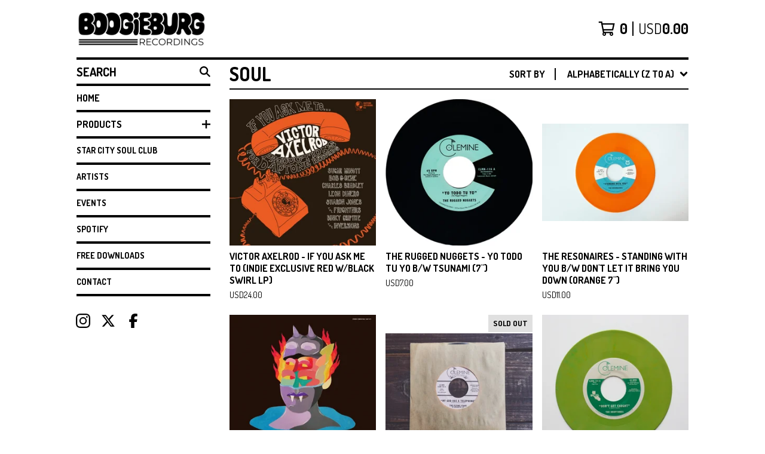

--- FILE ---
content_type: text/html; charset=utf-8
request_url: https://www.boogieburg.com/category/soul?sort=name_z_to_a
body_size: 15940
content:













<!DOCTYPE html>
<html class="fixed-background">
  <head>
    <title>Soul | Boogieburg Recordings</title>
    <meta charset="utf-8">
    <meta name="viewport" content="width=device-width, initial-scale=1">
    <link href="/theme_stylesheets/240862770/1769629704/theme.css" media="screen" rel="stylesheet" type="text/css">
    <!-- Served from Big Cartel Storefront -->
<!-- Big Cartel generated meta tags -->
<meta name="generator" content="Big Cartel" />
<meta name="author" content="Boogieburg Recordings" />
<meta name="description" content="Browse all products in the Soul category from Boogieburg Recordings." />
<meta name="referrer" content="strict-origin-when-cross-origin" />
<meta name="theme_name" content="Roadie" />
<meta name="theme_version" content="1.19.7" />
<meta property="og:type" content="website" />
<meta property="og:site_name" content="Boogieburg Recordings" />
<meta property="og:title" content="Soul" />
<meta property="og:url" content="https://www.boogieburg.com/category/soul?sort=name_z_to_a" />
<meta property="og:description" content="Browse all products in the Soul category from Boogieburg Recordings." />
<meta property="og:image" content="https://assets.bigcartel.com/product_images/410779716/5026328005164+-+Cover+Art+Image+1.jpg?auto=format&amp;fit=max&amp;h=1200&amp;w=1200" />
<meta property="og:image:secure_url" content="https://assets.bigcartel.com/product_images/410779716/5026328005164+-+Cover+Art+Image+1.jpg?auto=format&amp;fit=max&amp;h=1200&amp;w=1200" />
<meta property="og:price:amount" content="36.00" />
<meta property="og:price:currency" content="USD" />
<meta property="og:availability" content="instock" />
<meta name="twitter:card" content="summary_large_image" />
<meta name="twitter:title" content="Soul" />
<meta name="twitter:description" content="Browse all products in the Soul category from Boogieburg Recordings." />
<meta name="twitter:image" content="https://assets.bigcartel.com/product_images/410779716/5026328005164+-+Cover+Art+Image+1.jpg?auto=format&amp;fit=max&amp;h=1200&amp;w=1200" />
<!-- end of generated meta tags -->

<!-- Big Cartel generated link tags -->
<link rel="preconnect" href="https://fonts.googleapis.com" />
<link rel="preconnect" href="https://fonts.gstatic.com" crossorigin="true" />
<link rel="stylesheet" href="//fonts.googleapis.com/css?family=Dosis:400,700&amp;display=swap" type="text/css" title="Google Fonts" />
<link rel="canonical" href="https://www.boogieburg.com/category/soul?sort=name_z_to_a" />
<link rel="alternate" href="https://www.boogieburg.com/products.xml" type="application/rss+xml" title="Product Feed" />
<link rel="icon" href="/favicon.svg" type="image/svg+xml" />
<link rel="icon" href="/favicon.ico" type="image/x-icon" />
<link rel="apple-touch-icon" href="/apple-touch-icon.png" />
<!-- end of generated link tags -->

<!-- Big Cartel generated structured data -->
<script type="application/ld+json">
{"@context":"https://schema.org","@type":"BreadcrumbList","itemListElement":[{"@type":"ListItem","position":1,"name":"Home","item":"https://www.boogieburg.com/"},{"@type":"ListItem","position":2,"name":"Soul","item":"https://www.boogieburg.com/category/soul"}]}
</script>
<script type="application/ld+json">
{"@context":"https://schema.org","@type":"ItemList","name":"Soul","itemListElement":[{"@type":"ListItem","name":"Soul Jazz Records Presents Disco Reggae Rockers (Yellow Import 2LP)","position":1,"url":"https://www.boogieburg.com/product/soul-jazz-records-presents-disco-reggae-rockers-import-2lp"},{"@type":"ListItem","name":"Backbeat Underground - She Don't Love Me (Like I Do) ft. Aaron Abernathy (7\")","position":2,"url":"https://www.boogieburg.com/product/backbeat-underground-bbrg007"},{"@type":"ListItem","name":"Bardo - Transformation Time (LP)","position":3,"url":"https://www.boogieburg.com/product/bardo-transformation-time-lp"},{"@type":"ListItem","name":"Rick Asikpo \u0026 Afro Fusion - Got To Be Me (Import LP)","position":4,"url":"https://www.boogieburg.com/product/rick-asikpo-afro-fusion-got-to-be-me-import-lp"},{"@type":"ListItem","name":"Victor Axelrod - If You Ask Me To (Indie Exclusive red w/black swirl LP)","position":5,"url":"https://www.boogieburg.com/product/victor-axelrod-if-you-ask-me-to-indie-exclusive-translucent-red-w-black-swirl-lp"},{"@type":"ListItem","name":"The Frightnrs - Always (Indie Exclusive blue splatter LP)","position":6,"url":"https://www.boogieburg.com/product/the-frightnrs-always-indie-exclusive-blue-splatter-vinyl-lp"},{"@type":"ListItem","name":"Manuel B. Holcolm - I Stayed Away Too Long b/w Kick Out [Instrumental] (7\")","position":7,"url":"https://www.boogieburg.com/product/manuel-b-holcolm-i-stayed-away-too-long-b-w-kick-out-instrumental-7"},{"@type":"ListItem","name":"Lady Wray - Piece Of Me [Remix] ft Ghostface Killah b/w Joy \u0026 Pain [Pete Rock Remix] (7\")","position":8,"url":"https://www.boogieburg.com/product/lady-wray-ghostface-pete-rock-7"},{"@type":"ListItem","name":"Connie Price \u0026 The Keystones ft. Guilty Simpson \u0026 Destani Wolf -  Everybody Pays (7\")","position":9,"url":"https://www.boogieburg.com/product/connie-price-the-keystones-ft-guilty-simpson-destani-wolf-everybody-pays-7"},{"@type":"ListItem","name":"Durand Jones \u0026 The Indications - Don't You Know b/w True Love (baby blue 7\")","position":10,"url":"https://www.boogieburg.com/product/durand-jones-dont-you-know-blue-7"},{"@type":"ListItem","name":"New Holidays - Maybe So Maybe No (import 7\")","position":11,"url":"https://www.boogieburg.com/product/new-holidays-maybe-so-maybe-no-import-7"},{"@type":"ListItem","name":"Les Imprimes - I'll Never Leave b/w If I (7\")","position":12,"url":"https://www.boogieburg.com/product/les-imprimes-i-ll-never-leave-b-w-if-i-7"},{"@type":"ListItem","name":"The Resonaires - Standing With You b/w Don't Let It Bring You Down (orange 7\")","position":13,"url":"https://www.boogieburg.com/product/the-resonaires-standing-with-you-b-w-don-t-let-it-bring-you-down-orange-7"},{"@type":"ListItem","name":"Lady Wray - Through It All b/w Under The Sun (7\")","position":14,"url":"https://www.boogieburg.com/product/lady-wray-through-it-all-b-w-under-the-sun-7"},{"@type":"ListItem","name":"The Droptones - Don't Get Caught b/w Young Blood (green 7\")","position":15,"url":"https://www.boogieburg.com/product/the-droptones-don-t-get-caught-b-w-young-blood-green-7"},{"@type":"ListItem","name":"Fat Night - Things You Do b/w Instrumental (moon colored 7\")","position":16,"url":"https://www.boogieburg.com/product/fat-night-things-you-do-moon-7"},{"@type":"ListItem","name":"Menahan Street Band - There's A New Day Coming b/w Tommy Don't (limited random color 7”)","position":17,"url":"https://www.boogieburg.com/product/menahan-street-band-new-day-coming-random-color-7"},{"@type":"ListItem","name":"Napoleon Demps - Norma Jean b/w Instrumental (7”)","position":18,"url":"https://www.boogieburg.com/product/napoleon-demps-norma-jean-b-w-instrumental-7"},{"@type":"ListItem","name":"Menahan Street Band - Lights Out b/w Keep Coming Back (7”)","position":19,"url":"https://www.boogieburg.com/product/menahan-street-band-lights-out-b-w-keep-coming-back"},{"@type":"ListItem","name":"Menahan Street Band - The Crossing b/w Every Day A Dream (7”)","position":20,"url":"https://www.boogieburg.com/product/menahan-street-band-the-crossing-b-w-every-day-a-dream"},{"@type":"ListItem","name":"Charles Bradley - Heart Of Gold b/w In You (I Found A Love) (7”)","position":21,"url":"https://www.boogieburg.com/product/charles-bradley-heart-of-gold-b-w-in-you-i-found-a-love-7"},{"@type":"ListItem","name":"Charles Bradley - Stay Away b/w Menahan Street Band - Run It Back (7”)","position":22,"url":"https://www.boogieburg.com/product/charles-bradley-stay-away-b-w-menahan-street-band-run-it-back-7"},{"@type":"ListItem","name":"Orgone - I Sold My Heart To The Junkman b/w Goodbye NOLA (7\")","position":23,"url":"https://www.boogieburg.com/product/orgone-i-sold-my-heart-to-the-junkman-b-w-goodbye-nola"},{"@type":"ListItem","name":"The Rugged Nuggets - Yo Todo Tu Yo b/w Tsunami (7\")","position":24,"url":"https://www.boogieburg.com/product/the-rugged-nuggets-yo-todo-tu-yo-b-w-tsunami"}]}
</script>

<!-- end of generated structured data -->

<script>
  window.bigcartel = window.bigcartel || {};
  window.bigcartel = {
    ...window.bigcartel,
    ...{"account":{"id":2390446,"host":"www.boogieburg.com","bc_host":"boogieburg.bigcartel.com","currency":"USD","country":{"code":"US","name":"United States"}},"theme":{"name":"Roadie","version":"1.19.7","colors":{"primary_text_color":"#000000","link_text_color":"#000000","link_hover_color":"#ff428a","background_color":"#FFFFFF","button_background_color":"#000000","button_text_color":"#FFFFFF","button_hover_background_color":"#ff428a"}},"checkout":{"payments_enabled":true,"stripe_publishable_key":"pk_live_51HxbUjCOMUH86yBxf8PG1QGgaAd2YoX7yVntoPbklHWlYyO7hHGG0xAYQ04OgeyVAtfxwvQRjVPl9xQwdahMwP2T00VQJT9Y7a","paypal_merchant_id":"VEQCPZFCDBA7N"},"page":{"type":"products"}}
  }
</script>
<script id="stripe-js" src="https://js.stripe.com/v3/" async></script>
<script async src="https://www.paypal.com/sdk/js?client-id=AbPSFDwkxJ_Pxau-Ek8nKIMWIanP8jhAdSXX5MbFoCq_VkpAHX7DZEbfTARicVRWOVUgeUt44lu7oHF-&merchant-id=VEQCPZFCDBA7N&currency=USD&components=messages,buttons" data-partner-attribution-id="BigCartel_SP_PPCP" data-namespace="PayPalSDK"></script>
<script type="text/javascript">
  var _bcaq = _bcaq || [];
  _bcaq.push(['_setUrl','stats1.bigcartel.com']);_bcaq.push(['_trackVisit','2390446']);
  (function() {
    var bca = document.createElement('script'); bca.type = 'text/javascript'; bca.async = true;
    bca.src = '/stats.min.js';
    var s = document.getElementsByTagName('script')[0]; s.parentNode.insertBefore(bca, s);
  })();
</script>
<script src="/assets/currency-formatter-e6d2ec3fd19a4c813ec8b993b852eccecac4da727de1c7e1ecbf0a335278e93a.js"></script>
    <style>
      .preloader * { opacity: 0; }
      .transition-preloader * { transition: none !important }
    </style>
  
<style></style>
</head>
  <body id="products" class="
  fixed-width

  
      has-sidebar sidebar-header
    
  
    left-sidebar
  

 theme show-gutters preloader transition-preloader"  data-bc-page-type="products">
    
    
    <div class="outer-wrapper fixed-width">
      

      <header class="header" data-bc-hook="header">
        <div class="wrapper header-wrapper header-left-align hide-toggle">
          <button class="open-menu hamburger hamburger--squeeze" type="button" title="Open menu">
            <span class="hamburger-box">
              <span class="hamburger-inner"></span>
            </span>
          </button>

          <div class="header-branding">
            <a class="header-home-link has-logo" href="/" title="Home">
              
                <img alt="Boogieburg Recordings Home" class="store-logo" src="https://assets.bigcartel.com/theme_images/115796782/BCFD7AD7-4D5F-4A8F-9800-146DD523D8C6.jpeg?auto=format&fit=max&h=300&w=1800"/>
              
            </a>
          </div>

          <a href="/cart" class="header-cart" title="View cart" aria-label="View cart">
            <span class="header-cart-icon"><svg aria-hidden="true" width="28" height="24" viewBox="0 0 32 28" xmlns="http://www.w3.org/2000/svg"><path d="M25.3749929 27.9999278c1.9329635 0 3.4999917-1.5670227 3.4999917-3.4999862 0-.991796-.4131994-1.8865006-1.0760168-2.5233628.1341029-.1041601.2011543-.1766346.2011543-.2174235V20.124952H11.1430856l-.5134952-2.6249937h17.0846227c.6174225 0 1.1513721-.4303426 1.2824829-1.0337195C30.9224827 7.82207961 31.885376 3.5 31.885376 3.5H7.89030864L7.40576172 0H.65624844v2.62499374h4.38812735L8.85027492 22.0773552c-.60364389.6289048-.9752937 1.4820598-.9752937 2.4225864 0 1.9329635 1.56702813 3.4999862 3.49999168 3.4999862 1.9329635 0 3.4999916-1.5670227 3.4999916-3.4999862 0-.5205981-.2102579-1.3028839-.4693821-1.7499958h7.938801c-.2591242.4471119-.4693821 1.2293977-.4693821 1.7461506 0 1.9368087 1.5670281 3.5038314 3.4999916 3.5038314zm1.2817352-13.1249633H10.1160953L8.40380382 6.1249854H28.5587164l-1.9019883 8.7499791zm-15.2817552 10.937474c-.7237532 0-1.3124969-.5887438-1.3124969-1.3124969 0-.7237532.5887437-1.3124969 1.3124969-1.3124969.7237531 0 1.3124969.5887437 1.3124969 1.3124969 0 .7237531-.5887438 1.3124969-1.3124969 1.3124969zm13.9999666 0c-.7237532 0-1.3124969-.5887438-1.3124969-1.3124969 0-.7237532.5887437-1.3124969 1.3124969-1.3124969s1.3124969.5887437 1.3124969 1.3124969c0 .7237531-.5887437 1.3124969-1.3124969 1.3124969z" fill-rule="nonzero"/></svg></span>
            <span class="header-cart-count">0</span>
            <span class="header-cart-total"><span data-currency-amount="0" data-currency-code="USD"><span class="currency_code">USD</span>0.00</span></span>
          </a>

        </div>
      </header>

      <div class="content-wrapper has-sidebar">

        

        <aside class="sidebar left-sidebar">
          
          <nav class="sidebar-nav" aria-label="Main navigation">
            <div class="nav-section nav-section-cart">
              <a href="/cart" class="nav-cart-link" title="View Cart" aria-label="View Cart">
                <span class="sidebar-cart-title">Cart</span>
                <span class="sidebar-cart-count">0</span>
                <span class="sidebar-cart-total"><span data-currency-amount="0" data-currency-code="USD"><span class="currency_code">USD</span>0.00</span></span>
              </a>
            </div>
            
              <div class="nav-section nav-section-search">
                <form class="search-form" name="search" action="/products" method="get" accept-charset="utf8" role="search">
                  <input type="hidden" name="utf8" value='✓'>
                  <label for="sidebar-search-input" class="visually-hidden">Search</label>
                  <input id="sidebar-search-input" class="search-input" name="search" placeholder="Search" type="text" autocomplete="off" />
                  <button class="button min-btn search-button" type="submit" title="Search"><svg width="18" height="18" viewBox="0 0 16 16" xmlns="http://www.w3.org/2000/svg"><path d="M6.31895387 0c3.48986186 0 6.31895383 2.82909201 6.31895383 6.31895387 0 1.36478192-.4326703 2.62850826-1.1683262 3.66149429L16 14.5106083 14.5106083 16l-4.53016014-4.5304185c-1.03298603.7356559-2.29671237 1.1683262-3.66149429 1.1683262C2.82909201 12.6379077 0 9.80881573 0 6.31895387S2.82909201 0 6.31895387 0zm0 2.10631796c-2.32657457 0-4.21263591 1.88606134-4.21263591 4.21263591 0 2.32657458 1.88606134 4.21263593 4.21263591 4.21263593 2.32657458 0 4.21263593-1.88606135 4.21263593-4.21263593 0-2.32657457-1.88606135-4.21263591-4.21263593-4.21263591z" fill-rule="evenodd"/></svg></button>
                </form>
              </div>
            

            <div class="nav-section nav-section-home">
              <div class="nav-section-title-text">
                <a href="/" class="nav-home-link" title="Home" aria-label="Home">
                  <span class="nav-home-text">Home</span>
                </a>
              </div>
            </div>

            <div class="nav-section nav-section-categories" data-type="categories">
              <div class="nav-section-title">
                
                  <button class="button min-btn toggle-nav" aria-label="Toggle category list">
                    Products
                    <svg aria-hidden="true" class="toggle-expand-icon" width="12" height="12" viewBox="0 0 12 12" xmlns="http://www.w3.org/2000/svg"><path d="M7 0v5h5v2H7v5H5V7H0V5h5V0z" fill-rule="evenodd"/></svg>
                    <svg aria-hidden="true" class="toggle-collapse-icon" width="12" height="2" viewBox="0 0 12 2" xmlns="http://www.w3.org/2000/svg"><path d="M12 0v2H0V0z" fill-rule="evenodd"/></svg>
                  </button>
                
              </div>
              
                <ul class="sidebar-nav-links sidebar-category-links">
                  <li class="sidebar-nav-link"><a href="/products">All</a></li>
                  
                    <li class="sidebar-nav-link"><a title="View 7&quot;" href="/category/7">7"</a></li>
                  
                    <li class="sidebar-nav-link"><a title="View 12&quot;" href="/category/12">12"</a></li>
                  
                    <li class="sidebar-nav-link"><a title="View LP" href="/category/lp">LP</a></li>
                  
                    <li class="sidebar-nav-link"><a title="View Cassette" href="/category/cassette">Cassette</a></li>
                  
                    <li class="sidebar-nav-link"><a title="View CD" href="/category/cd">CD</a></li>
                  
                    <li class="sidebar-nav-link"><a title="View Boogieburg Releases" href="/category/boogieburg-releases">Boogieburg Releases</a></li>
                  
                    <li class="sidebar-nav-link"><a title="View Boogieburg Elsewhere" href="/category/boogieburg-elsewhere">Boogieburg Elsewhere</a></li>
                  
                    <li class="sidebar-nav-link"><a title="View Ubiquity" href="/category/ubiquity">Ubiquity</a></li>
                  
                    <li class="sidebar-nav-link"><a title="View Daptone" href="/category/daptone">Daptone</a></li>
                  
                    <li class="sidebar-nav-link"><a title="View Colemine" href="/category/colemine">Colemine</a></li>
                  
                    <li class="sidebar-nav-link"><a title="View Jalapeno" href="/category/jalapeno">Jalapeno</a></li>
                  
                    <li class="sidebar-nav-link"><a title="View Big Crown" href="/category/big-crown">Big Crown</a></li>
                  
                    <li class="sidebar-nav-link"><a title="View Colored Vinyl" href="/category/colored-vinyl">Colored Vinyl</a></li>
                  
                    <li class="sidebar-nav-link"><a title="View Party Beats" href="/category/party-beats">Party Beats</a></li>
                  
                    <li class="sidebar-nav-link"><a title="View Reggae" href="/category/reggae">Reggae</a></li>
                  
                    <li class="sidebar-nav-link"><a title="View African" href="/category/african">African</a></li>
                  
                    <li class="sidebar-nav-link"><a title="View Latin" href="/category/latin">Latin</a></li>
                  
                    <li class="sidebar-nav-link"><a title="View Funk" href="/category/funk">Funk</a></li>
                  
                    <li class="sidebar-nav-link active-link"><a title="View Soul" href="/category/soul">Soul</a></li>
                  
                    <li class="sidebar-nav-link"><a title="View Disco" href="/category/disco">Disco</a></li>
                  
                    <li class="sidebar-nav-link"><a title="View Boogie" href="/category/boogie">Boogie</a></li>
                  
                    <li class="sidebar-nav-link"><a title="View Covers" href="/category/covers">Covers</a></li>
                  
                    <li class="sidebar-nav-link"><a title="View Hip-Hop" href="/category/hip-hop">Hip-Hop</a></li>
                  
                    <li class="sidebar-nav-link"><a title="View Cinematic Instrumental" href="/category/cinematic-instrumental">Cinematic Instrumental</a></li>
                  
                </ul>
              
            </div>

            

            
              <div class="nav-section nav-section-info">
                <ul class="sidebar-nav-links compact-nav-links">
                  
                    
                      <li class="sidebar-nav-link medium-border"><a title="View Star City Soul Club" href="/star-city-soul-club">Star City Soul Club</a></li>
                    
                      <li class="sidebar-nav-link medium-border"><a title="View Artists" href="/artists">Artists</a></li>
                    
                      <li class="sidebar-nav-link medium-border"><a title="View Events" href="/events">Events</a></li>
                    
                      <li class="sidebar-nav-link medium-border"><a title="View Spotify" href="/spotify">Spotify</a></li>
                    
                      <li class="sidebar-nav-link medium-border"><a title="View Free Downloads" href="/free-downloads">Free Downloads</a></li>
                    
                  
                  
                  
                    <li class="sidebar-nav-link medium-border"><a href="/contact">Contact</a></li>
                  
                  
                </ul>
              </div>
            
            
              <div class="nav-section nav-section-social">
                <div class="social-links">
                  
                    <a href="http://www.instagram.com/boogieburg" title="Instagram"><svg class="instagram-icon" height="36" width="36" aria-hidden="true" focusable="false" role="img" xmlns="http://www.w3.org/2000/svg" viewBox="0 0 503.84 503.84"><path fill="currentColor" d="M251.92 45.39c67.27 0 75.23.26 101.8 1.47 24.56 1.12 37.9 5.22 46.78 8.67a78 78 0 0129 18.85 78 78 0 0118.85 29c3.45 8.88 7.55 22.22 8.67 46.78 1.21 26.57 1.47 34.53 1.47 101.8s-.26 75.23-1.47 101.8c-1.12 24.56-5.22 37.9-8.67 46.78a83.51 83.51 0 01-47.81 47.81c-8.88 3.45-22.22 7.55-46.78 8.67-26.56 1.21-34.53 1.47-101.8 1.47s-75.24-.26-101.8-1.47c-24.56-1.12-37.9-5.22-46.78-8.67a78 78 0 01-29-18.85 78 78 0 01-18.85-29c-3.45-8.88-7.55-22.22-8.67-46.78-1.21-26.57-1.47-34.53-1.47-101.8s.26-75.23 1.47-101.8c1.12-24.56 5.22-37.9 8.67-46.78a78 78 0 0118.85-29 78 78 0 0129-18.85c8.88-3.45 22.22-7.55 46.78-8.67 26.57-1.21 34.53-1.47 101.8-1.47m0-45.39c-68.42 0-77 .29-103.87 1.52S102.92 7 86.92 13.22a123.68 123.68 0 00-44.64 29.06 123.68 123.68 0 00-29.06 44.64c-6.22 16-10.48 34.34-11.7 61.15S0 183.5 0 251.92s.29 77 1.52 103.87 5.48 45.13 11.7 61.13a123.68 123.68 0 0029.06 44.62 123.52 123.52 0 0044.64 29.07c16 6.23 34.34 10.49 61.15 11.71s35.45 1.52 103.87 1.52 77-.29 103.87-1.52 45.11-5.48 61.11-11.71a128.74 128.74 0 0073.69-73.69c6.23-16 10.49-34.34 11.71-61.15s1.52-35.45 1.52-103.87-.29-77-1.52-103.87-5.48-45.11-11.71-61.11a123.52 123.52 0 00-29.05-44.62 123.68 123.68 0 00-44.64-29.08c-16-6.22-34.34-10.48-61.15-11.7S320.34 0 251.92 0z"/><path fill="currentColor" d="M251.92 122.56a129.36 129.36 0 10129.36 129.36 129.35 129.35 0 00-129.36-129.36zm0 213.36a84 84 0 1184-84 84 84 0 01-84 84z"/><circle fill="currentColor" cx="386.4" cy="117.44" r="30.23"/></svg></a>
                  

                  

                  

                  

                  
                    <a href="http://www.twitter.com/boogieburg45s" title="X"><svg class="x-icon" height="36" width="36" aria-hidden="true" focusable="false" role="img" xmlns="http://www.w3.org/2000/svg" viewBox="0 0 512 512"><path fill="currentColor" d="M389 48h71L306 224l181 240H345L234 319 107 464H36l165-188L27 48h145l101 133L389 48zm-25 374h39L152 88h-42l255 334z"/></svg></a>
                  

                  

                  
                    <a href="http://www.facebook.com/boogieburg" title="Facebook"><svg class="facebook-icon" height="36" width="36" aria-hidden="true" focusable="false" role="img" xmlns="http://www.w3.org/2000/svg" viewBox="0 0 320 512"><path fill="currentColor" d="M80 299v213h116V299h87l18-97H196v-35c0-52 20-72 73-72l37 2V8c-15-4-50-8-70-8C129 0 80 51 80 159v43H14v97h66z"/></svg></a>
                  

                  

                  

                  

                  

                  

                  

                  

                  

                  

                  

                  
                </div>
              </div>
            
          </nav>
        </aside>

        <main class="main main-products" id="main" data-bc-hook="content">
          
            







<div class="page-heading has-sorting">
  <h1 class="page-title">Soul</h1>
  <div class="product-sort">
    <nav class="main-nav header-nav-container product-sort-options" aria-label="Sort products">
      <ul class="nav" role="menubar" aria-hidden="false">
        <li class="nav-menu-item" role="menuitem" aria-haspopup="true" style="width:auto;margin-right:0;">
          <span class="product-sort-caption">Sort by</span> <a href="#" style="display: inline-block"> <span class="hover-underline">Alphabetically (Z to A) <svg aria-hidden="true" width="16" height="10" viewBox="0 0 10 8" xmlns="http://www.w3.org/2000/svg"><path d="M5.52498072 7.00937603l4.24998987-4.24998987c.29376151-.2906182.29376151-.76562318 0-1.05935416L9.06873448.99376537c-.2906182-.29373099-.76562317-.29373099-1.05938468 0L4.99687529 4.00627039 1.98437027.99376537c-.2906182-.29373099-.76562318-.29373099-1.05938468 0L.21874948 1.700032c-.2937615.2906182-.2937615.76562317 0 1.05935416l4.24998987 4.24998987c.2937615.2937615.76873596.2937615 1.05624137 0z" fill-rule="nonzero"/></svg></span></a>

          <ul aria-hidden="true" role="menu" class="horizontal-nav-links sort-by-nav-links">
            <li class="horizontal-nav-link" role="menuitem"><a href="https://www.boogieburg.com/category/soul" tabindex="-1">Featured</a></li>
            <li class="horizontal-nav-link" role="menuitem"><a title="Sort by On Sale" href="https://www.boogieburg.com/category/soul?sort=on_sale" tabindex="-1">On Sale</a></li>
            <li class="horizontal-nav-link" role="menuitem"><a title="Sort by Top Selling" href="https://www.boogieburg.com/category/soul?sort=sales" tabindex="-1">Top Selling</a></li>
            <li class="horizontal-nav-link" role="menuitem"><a title="Sort by Alphabetically (A to Z)" href="https://www.boogieburg.com/category/soul?sort=name_a_to_z" tabindex="-1">Alphabetically (A to Z)</a></li>
            <li class="horizontal-nav-link" role="menuitem"><a title="Sort by Alphabetically (Z to A)" href="https://www.boogieburg.com/category/soul?sort=name_z_to_a" tabindex="-1">Alphabetically (Z to A)</a></li>
            <li class="horizontal-nav-link" role="menuitem"><a title="Sort by Date (New to Old)" href="https://www.boogieburg.com/category/soul?sort=date_new_to_old" tabindex="-1">Date (New to Old)</a></li>
            <li class="horizontal-nav-link" role="menuitem"><a title="Sort by Date (Old to New)" href="https://www.boogieburg.com/category/soul?sort=date_old_to_new" tabindex="-1">Date (Old to New)</a></li>
            <li class="horizontal-nav-link" role="menuitem"><a title="Sort by Price (Low to High)" href="https://www.boogieburg.com/category/soul?sort=price_low_to_high" tabindex="-1">Price (Low to High)</a></li>
            <li class="horizontal-nav-link" role="menuitem"><a title="Sort by Price (High to Low)" href="https://www.boogieburg.com/category/soul?sort=price_high_to_low" tabindex="-1">Price (High to Low)</a></li>
          </ul>
        </li>
      </ul>
    </nav>
  </div>
</div>


  
    <div class="product-list-container">
      <div class="product-list rows mobile-small grid-fixed-width">
        
          
          
          
          
          
          
          
          <a class="prod-thumb product-image-small under_image left-align contain show-quickview" href="/product/victor-axelrod-if-you-ask-me-to-indie-exclusive-translucent-red-w-black-swirl-lp" title="View Victor Axelrod - If You Ask Me To (Indie Exclusive red w/black swirl LP)">
            <div class="prod-thumb-container">
              <div class="product-list-image-container product-list-image-container-contain">
                <img
                  alt=""
                  class="blur-up product-list-image lazyload grid-contain"
                  src="https://assets.bigcartel.com/product_images/402091191/VixtorAxelrod-IfYou2.jpg?auto=format&fit=max&w=20"
                  data-aspectratio="1.0"
                  data-srcset="
                    https://assets.bigcartel.com/product_images/402091191/VixtorAxelrod-IfYou2.jpg?auto=format&fit=max&w=200 200w,
                    https://assets.bigcartel.com/product_images/402091191/VixtorAxelrod-IfYou2.jpg?auto=format&fit=max&w=280 280w,
                    https://assets.bigcartel.com/product_images/402091191/VixtorAxelrod-IfYou2.jpg?auto=format&fit=max&w=350 350w,
                    https://assets.bigcartel.com/product_images/402091191/VixtorAxelrod-IfYou2.jpg?auto=format&fit=max&w=400 400w,
                    https://assets.bigcartel.com/product_images/402091191/VixtorAxelrod-IfYou2.jpg?auto=format&fit=max&w=500 500w,
                    https://assets.bigcartel.com/product_images/402091191/VixtorAxelrod-IfYou2.jpg?auto=format&fit=max&w=650 650w,
                    https://assets.bigcartel.com/product_images/402091191/VixtorAxelrod-IfYou2.jpg?auto=format&fit=max&w=800 800w,
                    https://assets.bigcartel.com/product_images/402091191/VixtorAxelrod-IfYou2.jpg?auto=format&fit=max&w=1000 1000w,
                    https://assets.bigcartel.com/product_images/402091191/VixtorAxelrod-IfYou2.jpg?auto=format&fit=max&w=1200 1200w,
                    https://assets.bigcartel.com/product_images/402091191/VixtorAxelrod-IfYou2.jpg?auto=format&fit=max&w=1300 1300w
                  "
                  data-sizes="auto"
                >
                
                
                  <div class="product-list-quickview-container">
                    <div class="product-list-quickview-container-background"></div>
                    <button class="button open-quickview" data-permalink="victor-axelrod-if-you-ask-me-to-indie-exclusive-translucent-red-w-black-swirl-lp" data-has-default="true" title="Quick view Victor Axelrod - If You Ask Me To (Indie Exclusive red w/black swirl LP)" tabindex="-1">
                      <span class="open-quickview-text">Quick view</span>
                      <svg aria-hidden="true" class="open-quickview-icon" width="19" height="12" viewBox="0 0 19 12" xmlns="http://www.w3.org/2000/svg"><path d="M9.16664521 12c3.84154359 0 7.19749259-2.23873368 8.89121419-5.54405416.0600279-.1187131.1087338-.32305832.1087338-.45608412 0-.13302581-.0487059-.33737102-.1087338-.45608412C16.3631918 2.23720589 13.0081888.00002861 9.16664521.00002861c-3.84154358 0-7.19749261 2.23873368-8.89121415 5.54405416-.06002794.1187131-.10873388.32305832-.10873388.45608412 0 .13302581.04870594.33737102.10873388.45608412C1.97009865 9.76282272 5.32510163 12 9.1666452 12zm.00219726-1.4999964h-.00219726c-2.48400287 0-4.49998927-2.01598643-4.49998927-4.49998929 0-2.48400287 2.0159864-4.49998928 4.49998927-4.49998928 2.48400289 0 4.49998929 2.01598641 4.49998929 4.49998928v.00219726c0 2.48278216-2.0150099 4.49779203-4.49779203 4.49779203zm.00485228-1.51375984c1.65218725 0 2.99312645-1.34090867 2.99312645-2.99312641 0-1.65218722-1.3409392-2.99309589-2.99312645-2.99309589h-.00704954c-.22271676.00311278-.57705551.05618273-.79092219.11843844.16058312.21823068.29092338.61529394.29092338.88625887 0 .82540697-.66988976 1.49530269-1.49529673 1.49530269-.27096493 0-.66802819-.13034623-.88625887-.29092934-.0577086.21255442-.10452246.56378039-.10452246.78402523 0 1.65221774 1.34090867 2.99312641 2.99312641 2.99312641z" fill-rule="nonzero"/></svg>
                    </button>
                  </div>
                
              </div>
            </div>
            <div class="prod-thumb-info">
              <div class="prod-thumb-background"></div>
              <div class="prod-thumb-info-headers">
                <div class="prod-thumb-name">Victor Axelrod - If You Ask Me To (Indie Exclusive red w/black swirl LP)</div>
                <div class="prod-thumb-price">
                  
                  
                  

                  
                    <span data-currency-amount="24.0" data-currency-code="USD"><span class="currency_code">USD</span>24.00</span>

                    
                  
                </div>
                
                  
                

                
                
              </div>
            </div>
          </a>
        
          
          
          
          
          
          
          
          <a class="prod-thumb product-image-small under_image left-align contain show-quickview" href="/product/the-rugged-nuggets-yo-todo-tu-yo-b-w-tsunami" title="View The Rugged Nuggets - Yo Todo Tu Yo b/w Tsunami (7&quot;)">
            <div class="prod-thumb-container">
              <div class="product-list-image-container product-list-image-container-contain">
                <img
                  alt=""
                  class="blur-up product-list-image lazyload grid-contain"
                  src="https://assets.bigcartel.com/product_images/290125374/RuggedNuggets-YoTodoTuYo.jpeg?auto=format&fit=max&w=20"
                  data-aspectratio="1.0"
                  data-srcset="
                    https://assets.bigcartel.com/product_images/290125374/RuggedNuggets-YoTodoTuYo.jpeg?auto=format&fit=max&w=200 200w,
                    https://assets.bigcartel.com/product_images/290125374/RuggedNuggets-YoTodoTuYo.jpeg?auto=format&fit=max&w=280 280w,
                    https://assets.bigcartel.com/product_images/290125374/RuggedNuggets-YoTodoTuYo.jpeg?auto=format&fit=max&w=350 350w,
                    https://assets.bigcartel.com/product_images/290125374/RuggedNuggets-YoTodoTuYo.jpeg?auto=format&fit=max&w=400 400w,
                    https://assets.bigcartel.com/product_images/290125374/RuggedNuggets-YoTodoTuYo.jpeg?auto=format&fit=max&w=500 500w,
                    https://assets.bigcartel.com/product_images/290125374/RuggedNuggets-YoTodoTuYo.jpeg?auto=format&fit=max&w=650 650w,
                    https://assets.bigcartel.com/product_images/290125374/RuggedNuggets-YoTodoTuYo.jpeg?auto=format&fit=max&w=800 800w,
                    https://assets.bigcartel.com/product_images/290125374/RuggedNuggets-YoTodoTuYo.jpeg?auto=format&fit=max&w=1000 1000w,
                    https://assets.bigcartel.com/product_images/290125374/RuggedNuggets-YoTodoTuYo.jpeg?auto=format&fit=max&w=1200 1200w,
                    https://assets.bigcartel.com/product_images/290125374/RuggedNuggets-YoTodoTuYo.jpeg?auto=format&fit=max&w=1300 1300w
                  "
                  data-sizes="auto"
                >
                
                
                  <div class="product-list-quickview-container">
                    <div class="product-list-quickview-container-background"></div>
                    <button class="button open-quickview" data-permalink="the-rugged-nuggets-yo-todo-tu-yo-b-w-tsunami" data-has-default="true" title="Quick view The Rugged Nuggets - Yo Todo Tu Yo b/w Tsunami (7&quot;)" tabindex="-1">
                      <span class="open-quickview-text">Quick view</span>
                      <svg aria-hidden="true" class="open-quickview-icon" width="19" height="12" viewBox="0 0 19 12" xmlns="http://www.w3.org/2000/svg"><path d="M9.16664521 12c3.84154359 0 7.19749259-2.23873368 8.89121419-5.54405416.0600279-.1187131.1087338-.32305832.1087338-.45608412 0-.13302581-.0487059-.33737102-.1087338-.45608412C16.3631918 2.23720589 13.0081888.00002861 9.16664521.00002861c-3.84154358 0-7.19749261 2.23873368-8.89121415 5.54405416-.06002794.1187131-.10873388.32305832-.10873388.45608412 0 .13302581.04870594.33737102.10873388.45608412C1.97009865 9.76282272 5.32510163 12 9.1666452 12zm.00219726-1.4999964h-.00219726c-2.48400287 0-4.49998927-2.01598643-4.49998927-4.49998929 0-2.48400287 2.0159864-4.49998928 4.49998927-4.49998928 2.48400289 0 4.49998929 2.01598641 4.49998929 4.49998928v.00219726c0 2.48278216-2.0150099 4.49779203-4.49779203 4.49779203zm.00485228-1.51375984c1.65218725 0 2.99312645-1.34090867 2.99312645-2.99312641 0-1.65218722-1.3409392-2.99309589-2.99312645-2.99309589h-.00704954c-.22271676.00311278-.57705551.05618273-.79092219.11843844.16058312.21823068.29092338.61529394.29092338.88625887 0 .82540697-.66988976 1.49530269-1.49529673 1.49530269-.27096493 0-.66802819-.13034623-.88625887-.29092934-.0577086.21255442-.10452246.56378039-.10452246.78402523 0 1.65221774 1.34090867 2.99312641 2.99312641 2.99312641z" fill-rule="nonzero"/></svg>
                    </button>
                  </div>
                
              </div>
            </div>
            <div class="prod-thumb-info">
              <div class="prod-thumb-background"></div>
              <div class="prod-thumb-info-headers">
                <div class="prod-thumb-name">The Rugged Nuggets - Yo Todo Tu Yo b/w Tsunami (7")</div>
                <div class="prod-thumb-price">
                  
                  
                  

                  
                    <span data-currency-amount="7.0" data-currency-code="USD"><span class="currency_code">USD</span>7.00</span>

                    
                  
                </div>
                
                  
                

                
                
              </div>
            </div>
          </a>
        
          
          
          
          
          
          
          
          <a class="prod-thumb product-image-small under_image left-align contain show-quickview" href="/product/the-resonaires-standing-with-you-b-w-don-t-let-it-bring-you-down-orange-7" title="View The Resonaires - Standing With You b/w Don&#39;t Let It Bring You Down (orange 7&quot;)">
            <div class="prod-thumb-container">
              <div class="product-list-image-container product-list-image-container-contain">
                <img
                  alt=""
                  class="blur-up product-list-image lazyload grid-contain"
                  src="https://assets.bigcartel.com/product_images/356811130/resonairesstanding.jpeg?auto=format&fit=max&w=20"
                  data-aspectratio="1.5"
                  data-srcset="
                    https://assets.bigcartel.com/product_images/356811130/resonairesstanding.jpeg?auto=format&fit=max&w=200 200w,
                    https://assets.bigcartel.com/product_images/356811130/resonairesstanding.jpeg?auto=format&fit=max&w=280 280w,
                    https://assets.bigcartel.com/product_images/356811130/resonairesstanding.jpeg?auto=format&fit=max&w=350 350w,
                    https://assets.bigcartel.com/product_images/356811130/resonairesstanding.jpeg?auto=format&fit=max&w=400 400w,
                    https://assets.bigcartel.com/product_images/356811130/resonairesstanding.jpeg?auto=format&fit=max&w=500 500w,
                    https://assets.bigcartel.com/product_images/356811130/resonairesstanding.jpeg?auto=format&fit=max&w=650 650w,
                    https://assets.bigcartel.com/product_images/356811130/resonairesstanding.jpeg?auto=format&fit=max&w=800 800w,
                    https://assets.bigcartel.com/product_images/356811130/resonairesstanding.jpeg?auto=format&fit=max&w=1000 1000w,
                    https://assets.bigcartel.com/product_images/356811130/resonairesstanding.jpeg?auto=format&fit=max&w=1200 1200w,
                    https://assets.bigcartel.com/product_images/356811130/resonairesstanding.jpeg?auto=format&fit=max&w=1300 1300w
                  "
                  data-sizes="auto"
                >
                
                
                  <div class="product-list-quickview-container">
                    <div class="product-list-quickview-container-background"></div>
                    <button class="button open-quickview" data-permalink="the-resonaires-standing-with-you-b-w-don-t-let-it-bring-you-down-orange-7" data-has-default="true" title="Quick view The Resonaires - Standing With You b/w Don&#39;t Let It Bring You Down (orange 7&quot;)" tabindex="-1">
                      <span class="open-quickview-text">Quick view</span>
                      <svg aria-hidden="true" class="open-quickview-icon" width="19" height="12" viewBox="0 0 19 12" xmlns="http://www.w3.org/2000/svg"><path d="M9.16664521 12c3.84154359 0 7.19749259-2.23873368 8.89121419-5.54405416.0600279-.1187131.1087338-.32305832.1087338-.45608412 0-.13302581-.0487059-.33737102-.1087338-.45608412C16.3631918 2.23720589 13.0081888.00002861 9.16664521.00002861c-3.84154358 0-7.19749261 2.23873368-8.89121415 5.54405416-.06002794.1187131-.10873388.32305832-.10873388.45608412 0 .13302581.04870594.33737102.10873388.45608412C1.97009865 9.76282272 5.32510163 12 9.1666452 12zm.00219726-1.4999964h-.00219726c-2.48400287 0-4.49998927-2.01598643-4.49998927-4.49998929 0-2.48400287 2.0159864-4.49998928 4.49998927-4.49998928 2.48400289 0 4.49998929 2.01598641 4.49998929 4.49998928v.00219726c0 2.48278216-2.0150099 4.49779203-4.49779203 4.49779203zm.00485228-1.51375984c1.65218725 0 2.99312645-1.34090867 2.99312645-2.99312641 0-1.65218722-1.3409392-2.99309589-2.99312645-2.99309589h-.00704954c-.22271676.00311278-.57705551.05618273-.79092219.11843844.16058312.21823068.29092338.61529394.29092338.88625887 0 .82540697-.66988976 1.49530269-1.49529673 1.49530269-.27096493 0-.66802819-.13034623-.88625887-.29092934-.0577086.21255442-.10452246.56378039-.10452246.78402523 0 1.65221774 1.34090867 2.99312641 2.99312641 2.99312641z" fill-rule="nonzero"/></svg>
                    </button>
                  </div>
                
              </div>
            </div>
            <div class="prod-thumb-info">
              <div class="prod-thumb-background"></div>
              <div class="prod-thumb-info-headers">
                <div class="prod-thumb-name">The Resonaires - Standing With You b/w Don't Let It Bring You Down (orange 7")</div>
                <div class="prod-thumb-price">
                  
                  
                  

                  
                    <span data-currency-amount="11.0" data-currency-code="USD"><span class="currency_code">USD</span>11.00</span>

                    
                  
                </div>
                
                  
                

                
                
              </div>
            </div>
          </a>
        
          
          
          
          
          
          
          
          <a class="prod-thumb product-image-small under_image left-align contain show-quickview" href="/product/the-frightnrs-always-indie-exclusive-blue-splatter-vinyl-lp" title="View The Frightnrs - Always (Indie Exclusive blue splatter LP)">
            <div class="prod-thumb-container">
              <div class="product-list-image-container product-list-image-container-contain">
                <img
                  alt=""
                  class="blur-up product-list-image lazyload grid-contain"
                  src="https://assets.bigcartel.com/product_images/402090339/Frightnrs-Always.jpg?auto=format&fit=max&w=20"
                  data-aspectratio="1.0"
                  data-srcset="
                    https://assets.bigcartel.com/product_images/402090339/Frightnrs-Always.jpg?auto=format&fit=max&w=200 200w,
                    https://assets.bigcartel.com/product_images/402090339/Frightnrs-Always.jpg?auto=format&fit=max&w=280 280w,
                    https://assets.bigcartel.com/product_images/402090339/Frightnrs-Always.jpg?auto=format&fit=max&w=350 350w,
                    https://assets.bigcartel.com/product_images/402090339/Frightnrs-Always.jpg?auto=format&fit=max&w=400 400w,
                    https://assets.bigcartel.com/product_images/402090339/Frightnrs-Always.jpg?auto=format&fit=max&w=500 500w,
                    https://assets.bigcartel.com/product_images/402090339/Frightnrs-Always.jpg?auto=format&fit=max&w=650 650w,
                    https://assets.bigcartel.com/product_images/402090339/Frightnrs-Always.jpg?auto=format&fit=max&w=800 800w,
                    https://assets.bigcartel.com/product_images/402090339/Frightnrs-Always.jpg?auto=format&fit=max&w=1000 1000w,
                    https://assets.bigcartel.com/product_images/402090339/Frightnrs-Always.jpg?auto=format&fit=max&w=1200 1200w,
                    https://assets.bigcartel.com/product_images/402090339/Frightnrs-Always.jpg?auto=format&fit=max&w=1300 1300w
                  "
                  data-sizes="auto"
                >
                
                
                  <div class="product-list-quickview-container">
                    <div class="product-list-quickview-container-background"></div>
                    <button class="button open-quickview" data-permalink="the-frightnrs-always-indie-exclusive-blue-splatter-vinyl-lp" data-has-default="true" title="Quick view The Frightnrs - Always (Indie Exclusive blue splatter LP)" tabindex="-1">
                      <span class="open-quickview-text">Quick view</span>
                      <svg aria-hidden="true" class="open-quickview-icon" width="19" height="12" viewBox="0 0 19 12" xmlns="http://www.w3.org/2000/svg"><path d="M9.16664521 12c3.84154359 0 7.19749259-2.23873368 8.89121419-5.54405416.0600279-.1187131.1087338-.32305832.1087338-.45608412 0-.13302581-.0487059-.33737102-.1087338-.45608412C16.3631918 2.23720589 13.0081888.00002861 9.16664521.00002861c-3.84154358 0-7.19749261 2.23873368-8.89121415 5.54405416-.06002794.1187131-.10873388.32305832-.10873388.45608412 0 .13302581.04870594.33737102.10873388.45608412C1.97009865 9.76282272 5.32510163 12 9.1666452 12zm.00219726-1.4999964h-.00219726c-2.48400287 0-4.49998927-2.01598643-4.49998927-4.49998929 0-2.48400287 2.0159864-4.49998928 4.49998927-4.49998928 2.48400289 0 4.49998929 2.01598641 4.49998929 4.49998928v.00219726c0 2.48278216-2.0150099 4.49779203-4.49779203 4.49779203zm.00485228-1.51375984c1.65218725 0 2.99312645-1.34090867 2.99312645-2.99312641 0-1.65218722-1.3409392-2.99309589-2.99312645-2.99309589h-.00704954c-.22271676.00311278-.57705551.05618273-.79092219.11843844.16058312.21823068.29092338.61529394.29092338.88625887 0 .82540697-.66988976 1.49530269-1.49529673 1.49530269-.27096493 0-.66802819-.13034623-.88625887-.29092934-.0577086.21255442-.10452246.56378039-.10452246.78402523 0 1.65221774 1.34090867 2.99312641 2.99312641 2.99312641z" fill-rule="nonzero"/></svg>
                    </button>
                  </div>
                
              </div>
            </div>
            <div class="prod-thumb-info">
              <div class="prod-thumb-background"></div>
              <div class="prod-thumb-info-headers">
                <div class="prod-thumb-name">The Frightnrs - Always (Indie Exclusive blue splatter LP)</div>
                <div class="prod-thumb-price">
                  
                  
                  

                  
                    <span data-currency-amount="24.0" data-currency-code="USD"><span class="currency_code">USD</span>24.00</span>

                    
                  
                </div>
                
                  
                

                
                
              </div>
            </div>
          </a>
        
          
          
          
          
          
          
          
          <a class="prod-thumb product-image-small under_image left-align contain show-quickview" href="/product/the-flying-stars-of-brooklyn-ny-my-god-has-a-telephone-b-w-live-on-7" title="View The Flying Stars of Brooklyn, NY - My God Has A Telephone b/w Live On (7&quot;)">
            <div class="prod-thumb-container">
              <div class="product-list-image-container product-list-image-container-contain">
                <img
                  alt=""
                  class="blur-up product-list-image lazyload grid-contain"
                  src="https://assets.bigcartel.com/product_images/205299863/flyingstarsgodtelephone.jpg?auto=format&fit=max&w=20"
                  data-aspectratio="1.3333333333333333"
                  data-srcset="
                    https://assets.bigcartel.com/product_images/205299863/flyingstarsgodtelephone.jpg?auto=format&fit=max&w=200 200w,
                    https://assets.bigcartel.com/product_images/205299863/flyingstarsgodtelephone.jpg?auto=format&fit=max&w=280 280w,
                    https://assets.bigcartel.com/product_images/205299863/flyingstarsgodtelephone.jpg?auto=format&fit=max&w=350 350w,
                    https://assets.bigcartel.com/product_images/205299863/flyingstarsgodtelephone.jpg?auto=format&fit=max&w=400 400w,
                    https://assets.bigcartel.com/product_images/205299863/flyingstarsgodtelephone.jpg?auto=format&fit=max&w=500 500w,
                    https://assets.bigcartel.com/product_images/205299863/flyingstarsgodtelephone.jpg?auto=format&fit=max&w=650 650w,
                    https://assets.bigcartel.com/product_images/205299863/flyingstarsgodtelephone.jpg?auto=format&fit=max&w=800 800w,
                    https://assets.bigcartel.com/product_images/205299863/flyingstarsgodtelephone.jpg?auto=format&fit=max&w=1000 1000w,
                    https://assets.bigcartel.com/product_images/205299863/flyingstarsgodtelephone.jpg?auto=format&fit=max&w=1200 1200w,
                    https://assets.bigcartel.com/product_images/205299863/flyingstarsgodtelephone.jpg?auto=format&fit=max&w=1300 1300w
                  "
                  data-sizes="auto"
                >
                <div class="prod-thumb-status bar status-secondary">Sold out</div>
                
                  <div class="product-list-quickview-container">
                    <div class="product-list-quickview-container-background"></div>
                    <button class="button open-quickview" data-permalink="the-flying-stars-of-brooklyn-ny-my-god-has-a-telephone-b-w-live-on-7" data-has-default="true" title="Quick view The Flying Stars of Brooklyn, NY - My God Has A Telephone b/w Live On (7&quot;)" tabindex="-1">
                      <span class="open-quickview-text">Quick view</span>
                      <svg aria-hidden="true" class="open-quickview-icon" width="19" height="12" viewBox="0 0 19 12" xmlns="http://www.w3.org/2000/svg"><path d="M9.16664521 12c3.84154359 0 7.19749259-2.23873368 8.89121419-5.54405416.0600279-.1187131.1087338-.32305832.1087338-.45608412 0-.13302581-.0487059-.33737102-.1087338-.45608412C16.3631918 2.23720589 13.0081888.00002861 9.16664521.00002861c-3.84154358 0-7.19749261 2.23873368-8.89121415 5.54405416-.06002794.1187131-.10873388.32305832-.10873388.45608412 0 .13302581.04870594.33737102.10873388.45608412C1.97009865 9.76282272 5.32510163 12 9.1666452 12zm.00219726-1.4999964h-.00219726c-2.48400287 0-4.49998927-2.01598643-4.49998927-4.49998929 0-2.48400287 2.0159864-4.49998928 4.49998927-4.49998928 2.48400289 0 4.49998929 2.01598641 4.49998929 4.49998928v.00219726c0 2.48278216-2.0150099 4.49779203-4.49779203 4.49779203zm.00485228-1.51375984c1.65218725 0 2.99312645-1.34090867 2.99312645-2.99312641 0-1.65218722-1.3409392-2.99309589-2.99312645-2.99309589h-.00704954c-.22271676.00311278-.57705551.05618273-.79092219.11843844.16058312.21823068.29092338.61529394.29092338.88625887 0 .82540697-.66988976 1.49530269-1.49529673 1.49530269-.27096493 0-.66802819-.13034623-.88625887-.29092934-.0577086.21255442-.10452246.56378039-.10452246.78402523 0 1.65221774 1.34090867 2.99312641 2.99312641 2.99312641z" fill-rule="nonzero"/></svg>
                    </button>
                  </div>
                
              </div>
            </div>
            <div class="prod-thumb-info">
              <div class="prod-thumb-background"></div>
              <div class="prod-thumb-info-headers">
                <div class="prod-thumb-name">The Flying Stars of Brooklyn, NY - My God Has A Telephone b/w Live On (7")</div>
                <div class="prod-thumb-price">
                  
                  
                  

                  
                    <span data-currency-amount="9.0" data-currency-code="USD"><span class="currency_code">USD</span>9.00</span>

                    
                  
                </div>
                
                  
                

                
                
              </div>
            </div>
          </a>
        
          
          
          
          
          
          
          
          <a class="prod-thumb product-image-small under_image left-align contain show-quickview" href="/product/the-droptones-don-t-get-caught-b-w-young-blood-green-7" title="View The Droptones - Don&#39;t Get Caught b/w Young Blood (green 7&quot;)">
            <div class="prod-thumb-container">
              <div class="product-list-image-container product-list-image-container-contain">
                <img
                  alt=""
                  class="blur-up product-list-image lazyload grid-contain"
                  src="https://assets.bigcartel.com/product_images/356810758/droptonesgreen.jpeg?auto=format&fit=max&w=20"
                  data-aspectratio="1.0"
                  data-srcset="
                    https://assets.bigcartel.com/product_images/356810758/droptonesgreen.jpeg?auto=format&fit=max&w=200 200w,
                    https://assets.bigcartel.com/product_images/356810758/droptonesgreen.jpeg?auto=format&fit=max&w=280 280w,
                    https://assets.bigcartel.com/product_images/356810758/droptonesgreen.jpeg?auto=format&fit=max&w=350 350w,
                    https://assets.bigcartel.com/product_images/356810758/droptonesgreen.jpeg?auto=format&fit=max&w=400 400w,
                    https://assets.bigcartel.com/product_images/356810758/droptonesgreen.jpeg?auto=format&fit=max&w=500 500w,
                    https://assets.bigcartel.com/product_images/356810758/droptonesgreen.jpeg?auto=format&fit=max&w=650 650w,
                    https://assets.bigcartel.com/product_images/356810758/droptonesgreen.jpeg?auto=format&fit=max&w=800 800w,
                    https://assets.bigcartel.com/product_images/356810758/droptonesgreen.jpeg?auto=format&fit=max&w=1000 1000w,
                    https://assets.bigcartel.com/product_images/356810758/droptonesgreen.jpeg?auto=format&fit=max&w=1200 1200w,
                    https://assets.bigcartel.com/product_images/356810758/droptonesgreen.jpeg?auto=format&fit=max&w=1300 1300w
                  "
                  data-sizes="auto"
                >
                
                
                  <div class="product-list-quickview-container">
                    <div class="product-list-quickview-container-background"></div>
                    <button class="button open-quickview" data-permalink="the-droptones-don-t-get-caught-b-w-young-blood-green-7" data-has-default="true" title="Quick view The Droptones - Don&#39;t Get Caught b/w Young Blood (green 7&quot;)" tabindex="-1">
                      <span class="open-quickview-text">Quick view</span>
                      <svg aria-hidden="true" class="open-quickview-icon" width="19" height="12" viewBox="0 0 19 12" xmlns="http://www.w3.org/2000/svg"><path d="M9.16664521 12c3.84154359 0 7.19749259-2.23873368 8.89121419-5.54405416.0600279-.1187131.1087338-.32305832.1087338-.45608412 0-.13302581-.0487059-.33737102-.1087338-.45608412C16.3631918 2.23720589 13.0081888.00002861 9.16664521.00002861c-3.84154358 0-7.19749261 2.23873368-8.89121415 5.54405416-.06002794.1187131-.10873388.32305832-.10873388.45608412 0 .13302581.04870594.33737102.10873388.45608412C1.97009865 9.76282272 5.32510163 12 9.1666452 12zm.00219726-1.4999964h-.00219726c-2.48400287 0-4.49998927-2.01598643-4.49998927-4.49998929 0-2.48400287 2.0159864-4.49998928 4.49998927-4.49998928 2.48400289 0 4.49998929 2.01598641 4.49998929 4.49998928v.00219726c0 2.48278216-2.0150099 4.49779203-4.49779203 4.49779203zm.00485228-1.51375984c1.65218725 0 2.99312645-1.34090867 2.99312645-2.99312641 0-1.65218722-1.3409392-2.99309589-2.99312645-2.99309589h-.00704954c-.22271676.00311278-.57705551.05618273-.79092219.11843844.16058312.21823068.29092338.61529394.29092338.88625887 0 .82540697-.66988976 1.49530269-1.49529673 1.49530269-.27096493 0-.66802819-.13034623-.88625887-.29092934-.0577086.21255442-.10452246.56378039-.10452246.78402523 0 1.65221774 1.34090867 2.99312641 2.99312641 2.99312641z" fill-rule="nonzero"/></svg>
                    </button>
                  </div>
                
              </div>
            </div>
            <div class="prod-thumb-info">
              <div class="prod-thumb-background"></div>
              <div class="prod-thumb-info-headers">
                <div class="prod-thumb-name">The Droptones - Don't Get Caught b/w Young Blood (green 7")</div>
                <div class="prod-thumb-price">
                  
                  
                  

                  
                    <span data-currency-amount="11.0" data-currency-code="USD"><span class="currency_code">USD</span>11.00</span>

                    
                  
                </div>
                
                  
                

                
                
              </div>
            </div>
          </a>
        
          
          
          
          
          
          
          
          <a class="prod-thumb product-image-small under_image left-align contain show-quickview" href="/product/the-dip-sure-don-t-miss-you-b-w-instrumental-7" title="View The Dip - Sure Don&#39;t Miss You b/w Instrumental (7&quot;)">
            <div class="prod-thumb-container">
              <div class="product-list-image-container product-list-image-container-contain">
                <img
                  alt=""
                  class="blur-up product-list-image lazyload grid-contain"
                  src="https://assets.bigcartel.com/product_images/290184093/TheDip-SureDontMissYou.jpeg?auto=format&fit=max&w=20"
                  data-aspectratio="1.0"
                  data-srcset="
                    https://assets.bigcartel.com/product_images/290184093/TheDip-SureDontMissYou.jpeg?auto=format&fit=max&w=200 200w,
                    https://assets.bigcartel.com/product_images/290184093/TheDip-SureDontMissYou.jpeg?auto=format&fit=max&w=280 280w,
                    https://assets.bigcartel.com/product_images/290184093/TheDip-SureDontMissYou.jpeg?auto=format&fit=max&w=350 350w,
                    https://assets.bigcartel.com/product_images/290184093/TheDip-SureDontMissYou.jpeg?auto=format&fit=max&w=400 400w,
                    https://assets.bigcartel.com/product_images/290184093/TheDip-SureDontMissYou.jpeg?auto=format&fit=max&w=500 500w,
                    https://assets.bigcartel.com/product_images/290184093/TheDip-SureDontMissYou.jpeg?auto=format&fit=max&w=650 650w,
                    https://assets.bigcartel.com/product_images/290184093/TheDip-SureDontMissYou.jpeg?auto=format&fit=max&w=800 800w,
                    https://assets.bigcartel.com/product_images/290184093/TheDip-SureDontMissYou.jpeg?auto=format&fit=max&w=1000 1000w,
                    https://assets.bigcartel.com/product_images/290184093/TheDip-SureDontMissYou.jpeg?auto=format&fit=max&w=1200 1200w,
                    https://assets.bigcartel.com/product_images/290184093/TheDip-SureDontMissYou.jpeg?auto=format&fit=max&w=1300 1300w
                  "
                  data-sizes="auto"
                >
                
                
                  <div class="product-list-quickview-container">
                    <div class="product-list-quickview-container-background"></div>
                    <button class="button open-quickview" data-permalink="the-dip-sure-don-t-miss-you-b-w-instrumental-7" data-has-default="true" title="Quick view The Dip - Sure Don&#39;t Miss You b/w Instrumental (7&quot;)" tabindex="-1">
                      <span class="open-quickview-text">Quick view</span>
                      <svg aria-hidden="true" class="open-quickview-icon" width="19" height="12" viewBox="0 0 19 12" xmlns="http://www.w3.org/2000/svg"><path d="M9.16664521 12c3.84154359 0 7.19749259-2.23873368 8.89121419-5.54405416.0600279-.1187131.1087338-.32305832.1087338-.45608412 0-.13302581-.0487059-.33737102-.1087338-.45608412C16.3631918 2.23720589 13.0081888.00002861 9.16664521.00002861c-3.84154358 0-7.19749261 2.23873368-8.89121415 5.54405416-.06002794.1187131-.10873388.32305832-.10873388.45608412 0 .13302581.04870594.33737102.10873388.45608412C1.97009865 9.76282272 5.32510163 12 9.1666452 12zm.00219726-1.4999964h-.00219726c-2.48400287 0-4.49998927-2.01598643-4.49998927-4.49998929 0-2.48400287 2.0159864-4.49998928 4.49998927-4.49998928 2.48400289 0 4.49998929 2.01598641 4.49998929 4.49998928v.00219726c0 2.48278216-2.0150099 4.49779203-4.49779203 4.49779203zm.00485228-1.51375984c1.65218725 0 2.99312645-1.34090867 2.99312645-2.99312641 0-1.65218722-1.3409392-2.99309589-2.99312645-2.99309589h-.00704954c-.22271676.00311278-.57705551.05618273-.79092219.11843844.16058312.21823068.29092338.61529394.29092338.88625887 0 .82540697-.66988976 1.49530269-1.49529673 1.49530269-.27096493 0-.66802819-.13034623-.88625887-.29092934-.0577086.21255442-.10452246.56378039-.10452246.78402523 0 1.65221774 1.34090867 2.99312641 2.99312641 2.99312641z" fill-rule="nonzero"/></svg>
                    </button>
                  </div>
                
              </div>
            </div>
            <div class="prod-thumb-info">
              <div class="prod-thumb-background"></div>
              <div class="prod-thumb-info-headers">
                <div class="prod-thumb-name">The Dip - Sure Don't Miss You b/w Instrumental (7")</div>
                <div class="prod-thumb-price">
                  
                  
                  

                  
                    <span data-currency-amount="7.0" data-currency-code="USD"><span class="currency_code">USD</span>7.00</span>

                    
                  
                </div>
                
                  
                

                
                
              </div>
            </div>
          </a>
        
          
          
          
          
          
          
          
          <a class="prod-thumb product-image-small under_image left-align contain show-quickview" href="/product/soul-jazz-records-presents-disco-reggae-rockers-import-2lp" title="View Soul Jazz Records Presents Disco Reggae Rockers (Yellow Import 2LP)">
            <div class="prod-thumb-container">
              <div class="product-list-image-container product-list-image-container-contain">
                <img
                  alt=""
                  class="blur-up product-list-image lazyload grid-contain"
                  src="https://assets.bigcartel.com/product_images/410779716/5026328005164+-+Cover+Art+Image+1.jpg?auto=format&fit=max&w=20"
                  data-aspectratio="1.0"
                  data-srcset="
                    https://assets.bigcartel.com/product_images/410779716/5026328005164+-+Cover+Art+Image+1.jpg?auto=format&fit=max&w=200 200w,
                    https://assets.bigcartel.com/product_images/410779716/5026328005164+-+Cover+Art+Image+1.jpg?auto=format&fit=max&w=280 280w,
                    https://assets.bigcartel.com/product_images/410779716/5026328005164+-+Cover+Art+Image+1.jpg?auto=format&fit=max&w=350 350w,
                    https://assets.bigcartel.com/product_images/410779716/5026328005164+-+Cover+Art+Image+1.jpg?auto=format&fit=max&w=400 400w,
                    https://assets.bigcartel.com/product_images/410779716/5026328005164+-+Cover+Art+Image+1.jpg?auto=format&fit=max&w=500 500w,
                    https://assets.bigcartel.com/product_images/410779716/5026328005164+-+Cover+Art+Image+1.jpg?auto=format&fit=max&w=650 650w,
                    https://assets.bigcartel.com/product_images/410779716/5026328005164+-+Cover+Art+Image+1.jpg?auto=format&fit=max&w=800 800w,
                    https://assets.bigcartel.com/product_images/410779716/5026328005164+-+Cover+Art+Image+1.jpg?auto=format&fit=max&w=1000 1000w,
                    https://assets.bigcartel.com/product_images/410779716/5026328005164+-+Cover+Art+Image+1.jpg?auto=format&fit=max&w=1200 1200w,
                    https://assets.bigcartel.com/product_images/410779716/5026328005164+-+Cover+Art+Image+1.jpg?auto=format&fit=max&w=1300 1300w
                  "
                  data-sizes="auto"
                >
                
                
                  <div class="product-list-quickview-container">
                    <div class="product-list-quickview-container-background"></div>
                    <button class="button open-quickview" data-permalink="soul-jazz-records-presents-disco-reggae-rockers-import-2lp" data-has-default="true" title="Quick view Soul Jazz Records Presents Disco Reggae Rockers (Yellow Import 2LP)" tabindex="-1">
                      <span class="open-quickview-text">Quick view</span>
                      <svg aria-hidden="true" class="open-quickview-icon" width="19" height="12" viewBox="0 0 19 12" xmlns="http://www.w3.org/2000/svg"><path d="M9.16664521 12c3.84154359 0 7.19749259-2.23873368 8.89121419-5.54405416.0600279-.1187131.1087338-.32305832.1087338-.45608412 0-.13302581-.0487059-.33737102-.1087338-.45608412C16.3631918 2.23720589 13.0081888.00002861 9.16664521.00002861c-3.84154358 0-7.19749261 2.23873368-8.89121415 5.54405416-.06002794.1187131-.10873388.32305832-.10873388.45608412 0 .13302581.04870594.33737102.10873388.45608412C1.97009865 9.76282272 5.32510163 12 9.1666452 12zm.00219726-1.4999964h-.00219726c-2.48400287 0-4.49998927-2.01598643-4.49998927-4.49998929 0-2.48400287 2.0159864-4.49998928 4.49998927-4.49998928 2.48400289 0 4.49998929 2.01598641 4.49998929 4.49998928v.00219726c0 2.48278216-2.0150099 4.49779203-4.49779203 4.49779203zm.00485228-1.51375984c1.65218725 0 2.99312645-1.34090867 2.99312645-2.99312641 0-1.65218722-1.3409392-2.99309589-2.99312645-2.99309589h-.00704954c-.22271676.00311278-.57705551.05618273-.79092219.11843844.16058312.21823068.29092338.61529394.29092338.88625887 0 .82540697-.66988976 1.49530269-1.49529673 1.49530269-.27096493 0-.66802819-.13034623-.88625887-.29092934-.0577086.21255442-.10452246.56378039-.10452246.78402523 0 1.65221774 1.34090867 2.99312641 2.99312641 2.99312641z" fill-rule="nonzero"/></svg>
                    </button>
                  </div>
                
              </div>
            </div>
            <div class="prod-thumb-info">
              <div class="prod-thumb-background"></div>
              <div class="prod-thumb-info-headers">
                <div class="prod-thumb-name">Soul Jazz Records Presents Disco Reggae Rockers (Yellow Import 2LP)</div>
                <div class="prod-thumb-price">
                  
                  
                  

                  
                    <span data-currency-amount="36.0" data-currency-code="USD"><span class="currency_code">USD</span>36.00</span>

                    
                  
                </div>
                
                  
                

                
                
              </div>
            </div>
          </a>
        
          
          
          
          
          
          
          
          <a class="prod-thumb product-image-small under_image left-align contain show-quickview" href="/product/sharon-jones-how-long-do-i-have-to-wait-for-you-7" title="View Sharon Jones - How Long Do I Have To Wait For You? (7&quot;)">
            <div class="prod-thumb-container">
              <div class="product-list-image-container product-list-image-container-contain">
                <img
                  alt=""
                  class="blur-up product-list-image lazyload grid-contain"
                  src="https://assets.bigcartel.com/product_images/290183337/SharonJones-HowLongTicklahA+1.jpeg?auto=format&fit=max&w=20"
                  data-aspectratio="0.998062015503876"
                  data-srcset="
                    https://assets.bigcartel.com/product_images/290183337/SharonJones-HowLongTicklahA+1.jpeg?auto=format&fit=max&w=200 200w,
                    https://assets.bigcartel.com/product_images/290183337/SharonJones-HowLongTicklahA+1.jpeg?auto=format&fit=max&w=280 280w,
                    https://assets.bigcartel.com/product_images/290183337/SharonJones-HowLongTicklahA+1.jpeg?auto=format&fit=max&w=350 350w,
                    https://assets.bigcartel.com/product_images/290183337/SharonJones-HowLongTicklahA+1.jpeg?auto=format&fit=max&w=400 400w,
                    https://assets.bigcartel.com/product_images/290183337/SharonJones-HowLongTicklahA+1.jpeg?auto=format&fit=max&w=500 500w,
                    https://assets.bigcartel.com/product_images/290183337/SharonJones-HowLongTicklahA+1.jpeg?auto=format&fit=max&w=650 650w,
                    https://assets.bigcartel.com/product_images/290183337/SharonJones-HowLongTicklahA+1.jpeg?auto=format&fit=max&w=800 800w,
                    https://assets.bigcartel.com/product_images/290183337/SharonJones-HowLongTicklahA+1.jpeg?auto=format&fit=max&w=1000 1000w,
                    https://assets.bigcartel.com/product_images/290183337/SharonJones-HowLongTicklahA+1.jpeg?auto=format&fit=max&w=1200 1200w,
                    https://assets.bigcartel.com/product_images/290183337/SharonJones-HowLongTicklahA+1.jpeg?auto=format&fit=max&w=1300 1300w
                  "
                  data-sizes="auto"
                >
                <div class="prod-thumb-status bar status-secondary">Sold out</div>
                
                  <div class="product-list-quickview-container">
                    <div class="product-list-quickview-container-background"></div>
                    <button class="button open-quickview" data-permalink="sharon-jones-how-long-do-i-have-to-wait-for-you-7" data-has-default="true" title="Quick view Sharon Jones - How Long Do I Have To Wait For You? (7&quot;)" tabindex="-1">
                      <span class="open-quickview-text">Quick view</span>
                      <svg aria-hidden="true" class="open-quickview-icon" width="19" height="12" viewBox="0 0 19 12" xmlns="http://www.w3.org/2000/svg"><path d="M9.16664521 12c3.84154359 0 7.19749259-2.23873368 8.89121419-5.54405416.0600279-.1187131.1087338-.32305832.1087338-.45608412 0-.13302581-.0487059-.33737102-.1087338-.45608412C16.3631918 2.23720589 13.0081888.00002861 9.16664521.00002861c-3.84154358 0-7.19749261 2.23873368-8.89121415 5.54405416-.06002794.1187131-.10873388.32305832-.10873388.45608412 0 .13302581.04870594.33737102.10873388.45608412C1.97009865 9.76282272 5.32510163 12 9.1666452 12zm.00219726-1.4999964h-.00219726c-2.48400287 0-4.49998927-2.01598643-4.49998927-4.49998929 0-2.48400287 2.0159864-4.49998928 4.49998927-4.49998928 2.48400289 0 4.49998929 2.01598641 4.49998929 4.49998928v.00219726c0 2.48278216-2.0150099 4.49779203-4.49779203 4.49779203zm.00485228-1.51375984c1.65218725 0 2.99312645-1.34090867 2.99312645-2.99312641 0-1.65218722-1.3409392-2.99309589-2.99312645-2.99309589h-.00704954c-.22271676.00311278-.57705551.05618273-.79092219.11843844.16058312.21823068.29092338.61529394.29092338.88625887 0 .82540697-.66988976 1.49530269-1.49529673 1.49530269-.27096493 0-.66802819-.13034623-.88625887-.29092934-.0577086.21255442-.10452246.56378039-.10452246.78402523 0 1.65221774 1.34090867 2.99312641 2.99312641 2.99312641z" fill-rule="nonzero"/></svg>
                    </button>
                  </div>
                
              </div>
            </div>
            <div class="prod-thumb-info">
              <div class="prod-thumb-background"></div>
              <div class="prod-thumb-info-headers">
                <div class="prod-thumb-name">Sharon Jones - How Long Do I Have To Wait For You? (7")</div>
                <div class="prod-thumb-price">
                  
                  
                  

                  
                    <span data-currency-amount="8.0" data-currency-code="USD"><span class="currency_code">USD</span>8.00</span>

                    
                  
                </div>
                
                  
                

                
                
              </div>
            </div>
          </a>
        
          
          
          
          
          
          
          
          <a class="prod-thumb product-image-small under_image left-align contain show-quickview" href="/product/sharon-jones-the-dap-kings-what-if-we-all-stopped-paying-taxes-7-vinyl" title="View Sharon Jones &amp; The Dap-Kings - What If We All Stopped Paying Taxes? (7&quot;)">
            <div class="prod-thumb-container">
              <div class="product-list-image-container product-list-image-container-contain">
                <img
                  alt=""
                  class="blur-up product-list-image lazyload grid-contain"
                  src="https://assets.bigcartel.com/product_images/290183532/SharonJones-Taxes.jpeg?auto=format&fit=max&w=20"
                  data-aspectratio="0.996116504854369"
                  data-srcset="
                    https://assets.bigcartel.com/product_images/290183532/SharonJones-Taxes.jpeg?auto=format&fit=max&w=200 200w,
                    https://assets.bigcartel.com/product_images/290183532/SharonJones-Taxes.jpeg?auto=format&fit=max&w=280 280w,
                    https://assets.bigcartel.com/product_images/290183532/SharonJones-Taxes.jpeg?auto=format&fit=max&w=350 350w,
                    https://assets.bigcartel.com/product_images/290183532/SharonJones-Taxes.jpeg?auto=format&fit=max&w=400 400w,
                    https://assets.bigcartel.com/product_images/290183532/SharonJones-Taxes.jpeg?auto=format&fit=max&w=500 500w,
                    https://assets.bigcartel.com/product_images/290183532/SharonJones-Taxes.jpeg?auto=format&fit=max&w=650 650w,
                    https://assets.bigcartel.com/product_images/290183532/SharonJones-Taxes.jpeg?auto=format&fit=max&w=800 800w,
                    https://assets.bigcartel.com/product_images/290183532/SharonJones-Taxes.jpeg?auto=format&fit=max&w=1000 1000w,
                    https://assets.bigcartel.com/product_images/290183532/SharonJones-Taxes.jpeg?auto=format&fit=max&w=1200 1200w,
                    https://assets.bigcartel.com/product_images/290183532/SharonJones-Taxes.jpeg?auto=format&fit=max&w=1300 1300w
                  "
                  data-sizes="auto"
                >
                <div class="prod-thumb-status bar status-secondary">Sold out</div>
                
                  <div class="product-list-quickview-container">
                    <div class="product-list-quickview-container-background"></div>
                    <button class="button open-quickview" data-permalink="sharon-jones-the-dap-kings-what-if-we-all-stopped-paying-taxes-7-vinyl" data-has-default="true" title="Quick view Sharon Jones &amp; The Dap-Kings - What If We All Stopped Paying Taxes? (7&quot;)" tabindex="-1">
                      <span class="open-quickview-text">Quick view</span>
                      <svg aria-hidden="true" class="open-quickview-icon" width="19" height="12" viewBox="0 0 19 12" xmlns="http://www.w3.org/2000/svg"><path d="M9.16664521 12c3.84154359 0 7.19749259-2.23873368 8.89121419-5.54405416.0600279-.1187131.1087338-.32305832.1087338-.45608412 0-.13302581-.0487059-.33737102-.1087338-.45608412C16.3631918 2.23720589 13.0081888.00002861 9.16664521.00002861c-3.84154358 0-7.19749261 2.23873368-8.89121415 5.54405416-.06002794.1187131-.10873388.32305832-.10873388.45608412 0 .13302581.04870594.33737102.10873388.45608412C1.97009865 9.76282272 5.32510163 12 9.1666452 12zm.00219726-1.4999964h-.00219726c-2.48400287 0-4.49998927-2.01598643-4.49998927-4.49998929 0-2.48400287 2.0159864-4.49998928 4.49998927-4.49998928 2.48400289 0 4.49998929 2.01598641 4.49998929 4.49998928v.00219726c0 2.48278216-2.0150099 4.49779203-4.49779203 4.49779203zm.00485228-1.51375984c1.65218725 0 2.99312645-1.34090867 2.99312645-2.99312641 0-1.65218722-1.3409392-2.99309589-2.99312645-2.99309589h-.00704954c-.22271676.00311278-.57705551.05618273-.79092219.11843844.16058312.21823068.29092338.61529394.29092338.88625887 0 .82540697-.66988976 1.49530269-1.49529673 1.49530269-.27096493 0-.66802819-.13034623-.88625887-.29092934-.0577086.21255442-.10452246.56378039-.10452246.78402523 0 1.65221774 1.34090867 2.99312641 2.99312641 2.99312641z" fill-rule="nonzero"/></svg>
                    </button>
                  </div>
                
              </div>
            </div>
            <div class="prod-thumb-info">
              <div class="prod-thumb-background"></div>
              <div class="prod-thumb-info-headers">
                <div class="prod-thumb-name">Sharon Jones & The Dap-Kings - What If We All Stopped Paying Taxes? (7")</div>
                <div class="prod-thumb-price">
                  
                  
                  

                  
                    <span data-currency-amount="9.0" data-currency-code="USD"><span class="currency_code">USD</span>9.00</span>

                    
                  
                </div>
                
                  
                

                
                
              </div>
            </div>
          </a>
        
          
          
          
          
          
          
          
          <a class="prod-thumb product-image-small under_image left-align contain show-quickview" href="/product/sharon-jones-the-dap-kings-soul-of-a-woman-lp" title="View Sharon Jones &amp; The Dap-Kings - Soul Of A Woman (LP)">
            <div class="prod-thumb-container">
              <div class="product-list-image-container product-list-image-container-contain">
                <img
                  alt=""
                  class="blur-up product-list-image lazyload grid-contain"
                  src="https://assets.bigcartel.com/product_images/209240173/sharonjones-soulofawoman.jpg?auto=format&fit=max&w=20"
                  data-aspectratio="1.0"
                  data-srcset="
                    https://assets.bigcartel.com/product_images/209240173/sharonjones-soulofawoman.jpg?auto=format&fit=max&w=200 200w,
                    https://assets.bigcartel.com/product_images/209240173/sharonjones-soulofawoman.jpg?auto=format&fit=max&w=280 280w,
                    https://assets.bigcartel.com/product_images/209240173/sharonjones-soulofawoman.jpg?auto=format&fit=max&w=350 350w,
                    https://assets.bigcartel.com/product_images/209240173/sharonjones-soulofawoman.jpg?auto=format&fit=max&w=400 400w,
                    https://assets.bigcartel.com/product_images/209240173/sharonjones-soulofawoman.jpg?auto=format&fit=max&w=500 500w,
                    https://assets.bigcartel.com/product_images/209240173/sharonjones-soulofawoman.jpg?auto=format&fit=max&w=650 650w,
                    https://assets.bigcartel.com/product_images/209240173/sharonjones-soulofawoman.jpg?auto=format&fit=max&w=800 800w,
                    https://assets.bigcartel.com/product_images/209240173/sharonjones-soulofawoman.jpg?auto=format&fit=max&w=1000 1000w,
                    https://assets.bigcartel.com/product_images/209240173/sharonjones-soulofawoman.jpg?auto=format&fit=max&w=1200 1200w,
                    https://assets.bigcartel.com/product_images/209240173/sharonjones-soulofawoman.jpg?auto=format&fit=max&w=1300 1300w
                  "
                  data-sizes="auto"
                >
                
                
                  <div class="product-list-quickview-container">
                    <div class="product-list-quickview-container-background"></div>
                    <button class="button open-quickview" data-permalink="sharon-jones-the-dap-kings-soul-of-a-woman-lp" data-has-default="true" title="Quick view Sharon Jones &amp; The Dap-Kings - Soul Of A Woman (LP)" tabindex="-1">
                      <span class="open-quickview-text">Quick view</span>
                      <svg aria-hidden="true" class="open-quickview-icon" width="19" height="12" viewBox="0 0 19 12" xmlns="http://www.w3.org/2000/svg"><path d="M9.16664521 12c3.84154359 0 7.19749259-2.23873368 8.89121419-5.54405416.0600279-.1187131.1087338-.32305832.1087338-.45608412 0-.13302581-.0487059-.33737102-.1087338-.45608412C16.3631918 2.23720589 13.0081888.00002861 9.16664521.00002861c-3.84154358 0-7.19749261 2.23873368-8.89121415 5.54405416-.06002794.1187131-.10873388.32305832-.10873388.45608412 0 .13302581.04870594.33737102.10873388.45608412C1.97009865 9.76282272 5.32510163 12 9.1666452 12zm.00219726-1.4999964h-.00219726c-2.48400287 0-4.49998927-2.01598643-4.49998927-4.49998929 0-2.48400287 2.0159864-4.49998928 4.49998927-4.49998928 2.48400289 0 4.49998929 2.01598641 4.49998929 4.49998928v.00219726c0 2.48278216-2.0150099 4.49779203-4.49779203 4.49779203zm.00485228-1.51375984c1.65218725 0 2.99312645-1.34090867 2.99312645-2.99312641 0-1.65218722-1.3409392-2.99309589-2.99312645-2.99309589h-.00704954c-.22271676.00311278-.57705551.05618273-.79092219.11843844.16058312.21823068.29092338.61529394.29092338.88625887 0 .82540697-.66988976 1.49530269-1.49529673 1.49530269-.27096493 0-.66802819-.13034623-.88625887-.29092934-.0577086.21255442-.10452246.56378039-.10452246.78402523 0 1.65221774 1.34090867 2.99312641 2.99312641 2.99312641z" fill-rule="nonzero"/></svg>
                    </button>
                  </div>
                
              </div>
            </div>
            <div class="prod-thumb-info">
              <div class="prod-thumb-background"></div>
              <div class="prod-thumb-info-headers">
                <div class="prod-thumb-name">Sharon Jones & The Dap-Kings - Soul Of A Woman (LP)</div>
                <div class="prod-thumb-price">
                  
                  
                  

                  
                    <span data-currency-amount="14.0" data-currency-code="USD"><span class="currency_code">USD</span>14.00</span>

                    
                  
                </div>
                
                  
                

                
                
              </div>
            </div>
          </a>
        
          
          
          
          
          
          
          
          <a class="prod-thumb product-image-small under_image left-align contain show-quickview" href="/product/sharon-jones-the-dap-kings-i-learned-the-hard-way-11x7-box-set" title="View Sharon Jones &amp; The Dap-Kings - I Learned The Hard Way (11x7&quot; Box Set)">
            <div class="prod-thumb-container">
              <div class="product-list-image-container product-list-image-container-contain">
                <img
                  alt=""
                  class="blur-up product-list-image lazyload grid-contain"
                  src="https://assets.bigcartel.com/product_images/190967692/sharonjones-45box-1.jpg?auto=format&fit=max&w=20"
                  data-aspectratio="1.0"
                  data-srcset="
                    https://assets.bigcartel.com/product_images/190967692/sharonjones-45box-1.jpg?auto=format&fit=max&w=200 200w,
                    https://assets.bigcartel.com/product_images/190967692/sharonjones-45box-1.jpg?auto=format&fit=max&w=280 280w,
                    https://assets.bigcartel.com/product_images/190967692/sharonjones-45box-1.jpg?auto=format&fit=max&w=350 350w,
                    https://assets.bigcartel.com/product_images/190967692/sharonjones-45box-1.jpg?auto=format&fit=max&w=400 400w,
                    https://assets.bigcartel.com/product_images/190967692/sharonjones-45box-1.jpg?auto=format&fit=max&w=500 500w,
                    https://assets.bigcartel.com/product_images/190967692/sharonjones-45box-1.jpg?auto=format&fit=max&w=650 650w,
                    https://assets.bigcartel.com/product_images/190967692/sharonjones-45box-1.jpg?auto=format&fit=max&w=800 800w,
                    https://assets.bigcartel.com/product_images/190967692/sharonjones-45box-1.jpg?auto=format&fit=max&w=1000 1000w,
                    https://assets.bigcartel.com/product_images/190967692/sharonjones-45box-1.jpg?auto=format&fit=max&w=1200 1200w,
                    https://assets.bigcartel.com/product_images/190967692/sharonjones-45box-1.jpg?auto=format&fit=max&w=1300 1300w
                  "
                  data-sizes="auto"
                >
                <div class="prod-thumb-status bar status-secondary">Sold out</div>
                
                  <div class="product-list-quickview-container">
                    <div class="product-list-quickview-container-background"></div>
                    <button class="button open-quickview" data-permalink="sharon-jones-the-dap-kings-i-learned-the-hard-way-11x7-box-set" data-has-default="true" title="Quick view Sharon Jones &amp; The Dap-Kings - I Learned The Hard Way (11x7&quot; Box Set)" tabindex="-1">
                      <span class="open-quickview-text">Quick view</span>
                      <svg aria-hidden="true" class="open-quickview-icon" width="19" height="12" viewBox="0 0 19 12" xmlns="http://www.w3.org/2000/svg"><path d="M9.16664521 12c3.84154359 0 7.19749259-2.23873368 8.89121419-5.54405416.0600279-.1187131.1087338-.32305832.1087338-.45608412 0-.13302581-.0487059-.33737102-.1087338-.45608412C16.3631918 2.23720589 13.0081888.00002861 9.16664521.00002861c-3.84154358 0-7.19749261 2.23873368-8.89121415 5.54405416-.06002794.1187131-.10873388.32305832-.10873388.45608412 0 .13302581.04870594.33737102.10873388.45608412C1.97009865 9.76282272 5.32510163 12 9.1666452 12zm.00219726-1.4999964h-.00219726c-2.48400287 0-4.49998927-2.01598643-4.49998927-4.49998929 0-2.48400287 2.0159864-4.49998928 4.49998927-4.49998928 2.48400289 0 4.49998929 2.01598641 4.49998929 4.49998928v.00219726c0 2.48278216-2.0150099 4.49779203-4.49779203 4.49779203zm.00485228-1.51375984c1.65218725 0 2.99312645-1.34090867 2.99312645-2.99312641 0-1.65218722-1.3409392-2.99309589-2.99312645-2.99309589h-.00704954c-.22271676.00311278-.57705551.05618273-.79092219.11843844.16058312.21823068.29092338.61529394.29092338.88625887 0 .82540697-.66988976 1.49530269-1.49529673 1.49530269-.27096493 0-.66802819-.13034623-.88625887-.29092934-.0577086.21255442-.10452246.56378039-.10452246.78402523 0 1.65221774 1.34090867 2.99312641 2.99312641 2.99312641z" fill-rule="nonzero"/></svg>
                    </button>
                  </div>
                
              </div>
            </div>
            <div class="prod-thumb-info">
              <div class="prod-thumb-background"></div>
              <div class="prod-thumb-info-headers">
                <div class="prod-thumb-name">Sharon Jones & The Dap-Kings - I Learned The Hard Way (11x7" Box Set)</div>
                <div class="prod-thumb-price">
                  
                  
                  

                  
                    <span data-currency-amount="32.0" data-currency-code="USD"><span class="currency_code">USD</span>32.00</span>

                    
                  
                </div>
                
                  
                

                
                
              </div>
            </div>
          </a>
        
          
          
          
          
          
          
          
          <a class="prod-thumb product-image-small under_image left-align contain show-quickview" href="/product/rick-asikpo-afro-fusion-got-to-be-me-import-lp" title="View Rick Asikpo &amp; Afro Fusion - Got To Be Me (Import LP)">
            <div class="prod-thumb-container">
              <div class="product-list-image-container product-list-image-container-contain">
                <img
                  alt=""
                  class="blur-up product-list-image lazyload grid-contain"
                  src="https://assets.bigcartel.com/product_images/410775093/5060571363213+-+Cover+Art+Image+1.jpg?auto=format&fit=max&w=20"
                  data-aspectratio="1.0"
                  data-srcset="
                    https://assets.bigcartel.com/product_images/410775093/5060571363213+-+Cover+Art+Image+1.jpg?auto=format&fit=max&w=200 200w,
                    https://assets.bigcartel.com/product_images/410775093/5060571363213+-+Cover+Art+Image+1.jpg?auto=format&fit=max&w=280 280w,
                    https://assets.bigcartel.com/product_images/410775093/5060571363213+-+Cover+Art+Image+1.jpg?auto=format&fit=max&w=350 350w,
                    https://assets.bigcartel.com/product_images/410775093/5060571363213+-+Cover+Art+Image+1.jpg?auto=format&fit=max&w=400 400w,
                    https://assets.bigcartel.com/product_images/410775093/5060571363213+-+Cover+Art+Image+1.jpg?auto=format&fit=max&w=500 500w,
                    https://assets.bigcartel.com/product_images/410775093/5060571363213+-+Cover+Art+Image+1.jpg?auto=format&fit=max&w=650 650w,
                    https://assets.bigcartel.com/product_images/410775093/5060571363213+-+Cover+Art+Image+1.jpg?auto=format&fit=max&w=800 800w,
                    https://assets.bigcartel.com/product_images/410775093/5060571363213+-+Cover+Art+Image+1.jpg?auto=format&fit=max&w=1000 1000w,
                    https://assets.bigcartel.com/product_images/410775093/5060571363213+-+Cover+Art+Image+1.jpg?auto=format&fit=max&w=1200 1200w,
                    https://assets.bigcartel.com/product_images/410775093/5060571363213+-+Cover+Art+Image+1.jpg?auto=format&fit=max&w=1300 1300w
                  "
                  data-sizes="auto"
                >
                
                
                  <div class="product-list-quickview-container">
                    <div class="product-list-quickview-container-background"></div>
                    <button class="button open-quickview" data-permalink="rick-asikpo-afro-fusion-got-to-be-me-import-lp" data-has-default="true" title="Quick view Rick Asikpo &amp; Afro Fusion - Got To Be Me (Import LP)" tabindex="-1">
                      <span class="open-quickview-text">Quick view</span>
                      <svg aria-hidden="true" class="open-quickview-icon" width="19" height="12" viewBox="0 0 19 12" xmlns="http://www.w3.org/2000/svg"><path d="M9.16664521 12c3.84154359 0 7.19749259-2.23873368 8.89121419-5.54405416.0600279-.1187131.1087338-.32305832.1087338-.45608412 0-.13302581-.0487059-.33737102-.1087338-.45608412C16.3631918 2.23720589 13.0081888.00002861 9.16664521.00002861c-3.84154358 0-7.19749261 2.23873368-8.89121415 5.54405416-.06002794.1187131-.10873388.32305832-.10873388.45608412 0 .13302581.04870594.33737102.10873388.45608412C1.97009865 9.76282272 5.32510163 12 9.1666452 12zm.00219726-1.4999964h-.00219726c-2.48400287 0-4.49998927-2.01598643-4.49998927-4.49998929 0-2.48400287 2.0159864-4.49998928 4.49998927-4.49998928 2.48400289 0 4.49998929 2.01598641 4.49998929 4.49998928v.00219726c0 2.48278216-2.0150099 4.49779203-4.49779203 4.49779203zm.00485228-1.51375984c1.65218725 0 2.99312645-1.34090867 2.99312645-2.99312641 0-1.65218722-1.3409392-2.99309589-2.99312645-2.99309589h-.00704954c-.22271676.00311278-.57705551.05618273-.79092219.11843844.16058312.21823068.29092338.61529394.29092338.88625887 0 .82540697-.66988976 1.49530269-1.49529673 1.49530269-.27096493 0-.66802819-.13034623-.88625887-.29092934-.0577086.21255442-.10452246.56378039-.10452246.78402523 0 1.65221774 1.34090867 2.99312641 2.99312641 2.99312641z" fill-rule="nonzero"/></svg>
                    </button>
                  </div>
                
              </div>
            </div>
            <div class="prod-thumb-info">
              <div class="prod-thumb-background"></div>
              <div class="prod-thumb-info-headers">
                <div class="prod-thumb-name">Rick Asikpo & Afro Fusion - Got To Be Me (Import LP)</div>
                <div class="prod-thumb-price">
                  
                  
                  

                  
                    <span data-currency-amount="29.0" data-currency-code="USD"><span class="currency_code">USD</span>29.00</span>

                    
                  
                </div>
                
                  
                

                
                
              </div>
            </div>
          </a>
        
          
          
          
          
          
          
          
          <a class="prod-thumb product-image-small under_image left-align contain show-quickview" href="/product/poldoore-ain-t-no-sunshine-b-w-that-game-your-re-playing" title="View Poldoore - Ain&#39;t No Sunshine b/w That Game You&#39;re Playing (yellow 7&quot;)">
            <div class="prod-thumb-container">
              <div class="product-list-image-container product-list-image-container-contain">
                <img
                  alt=""
                  class="blur-up product-list-image lazyload grid-contain"
                  src="https://assets.bigcartel.com/product_images/200702054/Side_A-Yellow.jpg?auto=format&fit=max&w=20"
                  data-aspectratio="1.0"
                  data-srcset="
                    https://assets.bigcartel.com/product_images/200702054/Side_A-Yellow.jpg?auto=format&fit=max&w=200 200w,
                    https://assets.bigcartel.com/product_images/200702054/Side_A-Yellow.jpg?auto=format&fit=max&w=280 280w,
                    https://assets.bigcartel.com/product_images/200702054/Side_A-Yellow.jpg?auto=format&fit=max&w=350 350w,
                    https://assets.bigcartel.com/product_images/200702054/Side_A-Yellow.jpg?auto=format&fit=max&w=400 400w,
                    https://assets.bigcartel.com/product_images/200702054/Side_A-Yellow.jpg?auto=format&fit=max&w=500 500w,
                    https://assets.bigcartel.com/product_images/200702054/Side_A-Yellow.jpg?auto=format&fit=max&w=650 650w,
                    https://assets.bigcartel.com/product_images/200702054/Side_A-Yellow.jpg?auto=format&fit=max&w=800 800w,
                    https://assets.bigcartel.com/product_images/200702054/Side_A-Yellow.jpg?auto=format&fit=max&w=1000 1000w,
                    https://assets.bigcartel.com/product_images/200702054/Side_A-Yellow.jpg?auto=format&fit=max&w=1200 1200w,
                    https://assets.bigcartel.com/product_images/200702054/Side_A-Yellow.jpg?auto=format&fit=max&w=1300 1300w
                  "
                  data-sizes="auto"
                >
                <div class="prod-thumb-status bar status-secondary">Sold out</div>
                
                  <div class="product-list-quickview-container">
                    <div class="product-list-quickview-container-background"></div>
                    <button class="button open-quickview" data-permalink="poldoore-ain-t-no-sunshine-b-w-that-game-your-re-playing" data-has-default="true" title="Quick view Poldoore - Ain&#39;t No Sunshine b/w That Game You&#39;re Playing (yellow 7&quot;)" tabindex="-1">
                      <span class="open-quickview-text">Quick view</span>
                      <svg aria-hidden="true" class="open-quickview-icon" width="19" height="12" viewBox="0 0 19 12" xmlns="http://www.w3.org/2000/svg"><path d="M9.16664521 12c3.84154359 0 7.19749259-2.23873368 8.89121419-5.54405416.0600279-.1187131.1087338-.32305832.1087338-.45608412 0-.13302581-.0487059-.33737102-.1087338-.45608412C16.3631918 2.23720589 13.0081888.00002861 9.16664521.00002861c-3.84154358 0-7.19749261 2.23873368-8.89121415 5.54405416-.06002794.1187131-.10873388.32305832-.10873388.45608412 0 .13302581.04870594.33737102.10873388.45608412C1.97009865 9.76282272 5.32510163 12 9.1666452 12zm.00219726-1.4999964h-.00219726c-2.48400287 0-4.49998927-2.01598643-4.49998927-4.49998929 0-2.48400287 2.0159864-4.49998928 4.49998927-4.49998928 2.48400289 0 4.49998929 2.01598641 4.49998929 4.49998928v.00219726c0 2.48278216-2.0150099 4.49779203-4.49779203 4.49779203zm.00485228-1.51375984c1.65218725 0 2.99312645-1.34090867 2.99312645-2.99312641 0-1.65218722-1.3409392-2.99309589-2.99312645-2.99309589h-.00704954c-.22271676.00311278-.57705551.05618273-.79092219.11843844.16058312.21823068.29092338.61529394.29092338.88625887 0 .82540697-.66988976 1.49530269-1.49529673 1.49530269-.27096493 0-.66802819-.13034623-.88625887-.29092934-.0577086.21255442-.10452246.56378039-.10452246.78402523 0 1.65221774 1.34090867 2.99312641 2.99312641 2.99312641z" fill-rule="nonzero"/></svg>
                    </button>
                  </div>
                
              </div>
            </div>
            <div class="prod-thumb-info">
              <div class="prod-thumb-background"></div>
              <div class="prod-thumb-info-headers">
                <div class="prod-thumb-name">Poldoore - Ain't No Sunshine b/w That Game You're Playing (yellow 7")</div>
                <div class="prod-thumb-price">
                  
                  
                  

                  
                    <span data-currency-amount="12.0" data-currency-code="USD"><span class="currency_code">USD</span>12.00</span>

                    
                  
                </div>
                
                  
                

                
                
              </div>
            </div>
          </a>
        
          
          
          
          
          
          
          
          <a class="prod-thumb product-image-small under_image left-align contain show-quickview" href="/product/orgone-undercover-mixtape-cassette" title="View Orgone - Undercover Mixtape (cassette)">
            <div class="prod-thumb-container">
              <div class="product-list-image-container product-list-image-container-contain">
                <img
                  alt=""
                  class="blur-up product-list-image lazyload grid-contain"
                  src="https://assets.bigcartel.com/product_images/210185149/orgone-undercover0.jpg?auto=format&fit=max&w=20"
                  data-aspectratio="1.3333333333333333"
                  data-srcset="
                    https://assets.bigcartel.com/product_images/210185149/orgone-undercover0.jpg?auto=format&fit=max&w=200 200w,
                    https://assets.bigcartel.com/product_images/210185149/orgone-undercover0.jpg?auto=format&fit=max&w=280 280w,
                    https://assets.bigcartel.com/product_images/210185149/orgone-undercover0.jpg?auto=format&fit=max&w=350 350w,
                    https://assets.bigcartel.com/product_images/210185149/orgone-undercover0.jpg?auto=format&fit=max&w=400 400w,
                    https://assets.bigcartel.com/product_images/210185149/orgone-undercover0.jpg?auto=format&fit=max&w=500 500w,
                    https://assets.bigcartel.com/product_images/210185149/orgone-undercover0.jpg?auto=format&fit=max&w=650 650w,
                    https://assets.bigcartel.com/product_images/210185149/orgone-undercover0.jpg?auto=format&fit=max&w=800 800w,
                    https://assets.bigcartel.com/product_images/210185149/orgone-undercover0.jpg?auto=format&fit=max&w=1000 1000w,
                    https://assets.bigcartel.com/product_images/210185149/orgone-undercover0.jpg?auto=format&fit=max&w=1200 1200w,
                    https://assets.bigcartel.com/product_images/210185149/orgone-undercover0.jpg?auto=format&fit=max&w=1300 1300w
                  "
                  data-sizes="auto"
                >
                
                
                  <div class="product-list-quickview-container">
                    <div class="product-list-quickview-container-background"></div>
                    <button class="button open-quickview" data-permalink="orgone-undercover-mixtape-cassette" data-has-default="true" title="Quick view Orgone - Undercover Mixtape (cassette)" tabindex="-1">
                      <span class="open-quickview-text">Quick view</span>
                      <svg aria-hidden="true" class="open-quickview-icon" width="19" height="12" viewBox="0 0 19 12" xmlns="http://www.w3.org/2000/svg"><path d="M9.16664521 12c3.84154359 0 7.19749259-2.23873368 8.89121419-5.54405416.0600279-.1187131.1087338-.32305832.1087338-.45608412 0-.13302581-.0487059-.33737102-.1087338-.45608412C16.3631918 2.23720589 13.0081888.00002861 9.16664521.00002861c-3.84154358 0-7.19749261 2.23873368-8.89121415 5.54405416-.06002794.1187131-.10873388.32305832-.10873388.45608412 0 .13302581.04870594.33737102.10873388.45608412C1.97009865 9.76282272 5.32510163 12 9.1666452 12zm.00219726-1.4999964h-.00219726c-2.48400287 0-4.49998927-2.01598643-4.49998927-4.49998929 0-2.48400287 2.0159864-4.49998928 4.49998927-4.49998928 2.48400289 0 4.49998929 2.01598641 4.49998929 4.49998928v.00219726c0 2.48278216-2.0150099 4.49779203-4.49779203 4.49779203zm.00485228-1.51375984c1.65218725 0 2.99312645-1.34090867 2.99312645-2.99312641 0-1.65218722-1.3409392-2.99309589-2.99312645-2.99309589h-.00704954c-.22271676.00311278-.57705551.05618273-.79092219.11843844.16058312.21823068.29092338.61529394.29092338.88625887 0 .82540697-.66988976 1.49530269-1.49529673 1.49530269-.27096493 0-.66802819-.13034623-.88625887-.29092934-.0577086.21255442-.10452246.56378039-.10452246.78402523 0 1.65221774 1.34090867 2.99312641 2.99312641 2.99312641z" fill-rule="nonzero"/></svg>
                    </button>
                  </div>
                
              </div>
            </div>
            <div class="prod-thumb-info">
              <div class="prod-thumb-background"></div>
              <div class="prod-thumb-info-headers">
                <div class="prod-thumb-name">Orgone - Undercover Mixtape (cassette)</div>
                <div class="prod-thumb-price">
                  
                  
                  

                  
                    <span data-currency-amount="9.0" data-currency-code="USD"><span class="currency_code">USD</span>9.00</span>

                    
                  
                </div>
                
                  
                

                
                
              </div>
            </div>
          </a>
        
          
          
          
          
          
          
          
          <a class="prod-thumb product-image-small under_image left-align contain show-quickview" href="/product/orgone-i-sold-my-heart-to-the-junkman-b-w-goodbye-nola" title="View Orgone - I Sold My Heart To The Junkman b/w Goodbye NOLA (7&quot;)">
            <div class="prod-thumb-container">
              <div class="product-list-image-container product-list-image-container-contain">
                <img
                  alt=""
                  class="blur-up product-list-image lazyload grid-contain"
                  src="https://assets.bigcartel.com/product_images/290125470/Orgone-ISoldMyHeartToTheJunkman.jpeg?auto=format&fit=max&w=20"
                  data-aspectratio="0.9961089494163424"
                  data-srcset="
                    https://assets.bigcartel.com/product_images/290125470/Orgone-ISoldMyHeartToTheJunkman.jpeg?auto=format&fit=max&w=200 200w,
                    https://assets.bigcartel.com/product_images/290125470/Orgone-ISoldMyHeartToTheJunkman.jpeg?auto=format&fit=max&w=280 280w,
                    https://assets.bigcartel.com/product_images/290125470/Orgone-ISoldMyHeartToTheJunkman.jpeg?auto=format&fit=max&w=350 350w,
                    https://assets.bigcartel.com/product_images/290125470/Orgone-ISoldMyHeartToTheJunkman.jpeg?auto=format&fit=max&w=400 400w,
                    https://assets.bigcartel.com/product_images/290125470/Orgone-ISoldMyHeartToTheJunkman.jpeg?auto=format&fit=max&w=500 500w,
                    https://assets.bigcartel.com/product_images/290125470/Orgone-ISoldMyHeartToTheJunkman.jpeg?auto=format&fit=max&w=650 650w,
                    https://assets.bigcartel.com/product_images/290125470/Orgone-ISoldMyHeartToTheJunkman.jpeg?auto=format&fit=max&w=800 800w,
                    https://assets.bigcartel.com/product_images/290125470/Orgone-ISoldMyHeartToTheJunkman.jpeg?auto=format&fit=max&w=1000 1000w,
                    https://assets.bigcartel.com/product_images/290125470/Orgone-ISoldMyHeartToTheJunkman.jpeg?auto=format&fit=max&w=1200 1200w,
                    https://assets.bigcartel.com/product_images/290125470/Orgone-ISoldMyHeartToTheJunkman.jpeg?auto=format&fit=max&w=1300 1300w
                  "
                  data-sizes="auto"
                >
                
                
                  <div class="product-list-quickview-container">
                    <div class="product-list-quickview-container-background"></div>
                    <button class="button open-quickview" data-permalink="orgone-i-sold-my-heart-to-the-junkman-b-w-goodbye-nola" data-has-default="true" title="Quick view Orgone - I Sold My Heart To The Junkman b/w Goodbye NOLA (7&quot;)" tabindex="-1">
                      <span class="open-quickview-text">Quick view</span>
                      <svg aria-hidden="true" class="open-quickview-icon" width="19" height="12" viewBox="0 0 19 12" xmlns="http://www.w3.org/2000/svg"><path d="M9.16664521 12c3.84154359 0 7.19749259-2.23873368 8.89121419-5.54405416.0600279-.1187131.1087338-.32305832.1087338-.45608412 0-.13302581-.0487059-.33737102-.1087338-.45608412C16.3631918 2.23720589 13.0081888.00002861 9.16664521.00002861c-3.84154358 0-7.19749261 2.23873368-8.89121415 5.54405416-.06002794.1187131-.10873388.32305832-.10873388.45608412 0 .13302581.04870594.33737102.10873388.45608412C1.97009865 9.76282272 5.32510163 12 9.1666452 12zm.00219726-1.4999964h-.00219726c-2.48400287 0-4.49998927-2.01598643-4.49998927-4.49998929 0-2.48400287 2.0159864-4.49998928 4.49998927-4.49998928 2.48400289 0 4.49998929 2.01598641 4.49998929 4.49998928v.00219726c0 2.48278216-2.0150099 4.49779203-4.49779203 4.49779203zm.00485228-1.51375984c1.65218725 0 2.99312645-1.34090867 2.99312645-2.99312641 0-1.65218722-1.3409392-2.99309589-2.99312645-2.99309589h-.00704954c-.22271676.00311278-.57705551.05618273-.79092219.11843844.16058312.21823068.29092338.61529394.29092338.88625887 0 .82540697-.66988976 1.49530269-1.49529673 1.49530269-.27096493 0-.66802819-.13034623-.88625887-.29092934-.0577086.21255442-.10452246.56378039-.10452246.78402523 0 1.65221774 1.34090867 2.99312641 2.99312641 2.99312641z" fill-rule="nonzero"/></svg>
                    </button>
                  </div>
                
              </div>
            </div>
            <div class="prod-thumb-info">
              <div class="prod-thumb-background"></div>
              <div class="prod-thumb-info-headers">
                <div class="prod-thumb-name">Orgone - I Sold My Heart To The Junkman b/w Goodbye NOLA (7")</div>
                <div class="prod-thumb-price">
                  
                  
                  

                  
                    <span data-currency-amount="7.0" data-currency-code="USD"><span class="currency_code">USD</span>7.00</span>

                    
                  
                </div>
                
                  
                

                
                
              </div>
            </div>
          </a>
        
          
          
          
          
          
          
          
          <a class="prod-thumb product-image-small under_image left-align contain show-quickview" href="/product/new-holidays-maybe-so-maybe-no-import-7" title="View New Holidays - Maybe So Maybe No (import 7&quot;)">
            <div class="prod-thumb-container">
              <div class="product-list-image-container product-list-image-container-contain">
                <img
                  alt=""
                  class="blur-up product-list-image lazyload grid-contain"
                  src="https://assets.bigcartel.com/product_images/356700913/a3028203588_10.jpg?auto=format&fit=max&w=20"
                  data-aspectratio="1.0"
                  data-srcset="
                    https://assets.bigcartel.com/product_images/356700913/a3028203588_10.jpg?auto=format&fit=max&w=200 200w,
                    https://assets.bigcartel.com/product_images/356700913/a3028203588_10.jpg?auto=format&fit=max&w=280 280w,
                    https://assets.bigcartel.com/product_images/356700913/a3028203588_10.jpg?auto=format&fit=max&w=350 350w,
                    https://assets.bigcartel.com/product_images/356700913/a3028203588_10.jpg?auto=format&fit=max&w=400 400w,
                    https://assets.bigcartel.com/product_images/356700913/a3028203588_10.jpg?auto=format&fit=max&w=500 500w,
                    https://assets.bigcartel.com/product_images/356700913/a3028203588_10.jpg?auto=format&fit=max&w=650 650w,
                    https://assets.bigcartel.com/product_images/356700913/a3028203588_10.jpg?auto=format&fit=max&w=800 800w,
                    https://assets.bigcartel.com/product_images/356700913/a3028203588_10.jpg?auto=format&fit=max&w=1000 1000w,
                    https://assets.bigcartel.com/product_images/356700913/a3028203588_10.jpg?auto=format&fit=max&w=1200 1200w,
                    https://assets.bigcartel.com/product_images/356700913/a3028203588_10.jpg?auto=format&fit=max&w=1300 1300w
                  "
                  data-sizes="auto"
                >
                
                
                  <div class="product-list-quickview-container">
                    <div class="product-list-quickview-container-background"></div>
                    <button class="button open-quickview" data-permalink="new-holidays-maybe-so-maybe-no-import-7" data-has-default="true" title="Quick view New Holidays - Maybe So Maybe No (import 7&quot;)" tabindex="-1">
                      <span class="open-quickview-text">Quick view</span>
                      <svg aria-hidden="true" class="open-quickview-icon" width="19" height="12" viewBox="0 0 19 12" xmlns="http://www.w3.org/2000/svg"><path d="M9.16664521 12c3.84154359 0 7.19749259-2.23873368 8.89121419-5.54405416.0600279-.1187131.1087338-.32305832.1087338-.45608412 0-.13302581-.0487059-.33737102-.1087338-.45608412C16.3631918 2.23720589 13.0081888.00002861 9.16664521.00002861c-3.84154358 0-7.19749261 2.23873368-8.89121415 5.54405416-.06002794.1187131-.10873388.32305832-.10873388.45608412 0 .13302581.04870594.33737102.10873388.45608412C1.97009865 9.76282272 5.32510163 12 9.1666452 12zm.00219726-1.4999964h-.00219726c-2.48400287 0-4.49998927-2.01598643-4.49998927-4.49998929 0-2.48400287 2.0159864-4.49998928 4.49998927-4.49998928 2.48400289 0 4.49998929 2.01598641 4.49998929 4.49998928v.00219726c0 2.48278216-2.0150099 4.49779203-4.49779203 4.49779203zm.00485228-1.51375984c1.65218725 0 2.99312645-1.34090867 2.99312645-2.99312641 0-1.65218722-1.3409392-2.99309589-2.99312645-2.99309589h-.00704954c-.22271676.00311278-.57705551.05618273-.79092219.11843844.16058312.21823068.29092338.61529394.29092338.88625887 0 .82540697-.66988976 1.49530269-1.49529673 1.49530269-.27096493 0-.66802819-.13034623-.88625887-.29092934-.0577086.21255442-.10452246.56378039-.10452246.78402523 0 1.65221774 1.34090867 2.99312641 2.99312641 2.99312641z" fill-rule="nonzero"/></svg>
                    </button>
                  </div>
                
              </div>
            </div>
            <div class="prod-thumb-info">
              <div class="prod-thumb-background"></div>
              <div class="prod-thumb-info-headers">
                <div class="prod-thumb-name">New Holidays - Maybe So Maybe No (import 7")</div>
                <div class="prod-thumb-price">
                  
                  
                  

                  
                    <span data-currency-amount="19.0" data-currency-code="USD"><span class="currency_code">USD</span>19.00</span>

                    
                  
                </div>
                
                  
                

                
                
              </div>
            </div>
          </a>
        
          
          
          
          
          
          
          
          <a class="prod-thumb product-image-small under_image left-align contain show-quickview" href="/product/napoleon-demps-norma-jean-b-w-instrumental-7" title="View Napoleon Demps - Norma Jean b/w Instrumental (7”)">
            <div class="prod-thumb-container">
              <div class="product-list-image-container product-list-image-container-contain">
                <img
                  alt=""
                  class="blur-up product-list-image lazyload grid-contain"
                  src="https://assets.bigcartel.com/product_images/290094078/NapoleonDemps-NormaJean.jpeg?auto=format&fit=max&w=20"
                  data-aspectratio="1.0"
                  data-srcset="
                    https://assets.bigcartel.com/product_images/290094078/NapoleonDemps-NormaJean.jpeg?auto=format&fit=max&w=200 200w,
                    https://assets.bigcartel.com/product_images/290094078/NapoleonDemps-NormaJean.jpeg?auto=format&fit=max&w=280 280w,
                    https://assets.bigcartel.com/product_images/290094078/NapoleonDemps-NormaJean.jpeg?auto=format&fit=max&w=350 350w,
                    https://assets.bigcartel.com/product_images/290094078/NapoleonDemps-NormaJean.jpeg?auto=format&fit=max&w=400 400w,
                    https://assets.bigcartel.com/product_images/290094078/NapoleonDemps-NormaJean.jpeg?auto=format&fit=max&w=500 500w,
                    https://assets.bigcartel.com/product_images/290094078/NapoleonDemps-NormaJean.jpeg?auto=format&fit=max&w=650 650w,
                    https://assets.bigcartel.com/product_images/290094078/NapoleonDemps-NormaJean.jpeg?auto=format&fit=max&w=800 800w,
                    https://assets.bigcartel.com/product_images/290094078/NapoleonDemps-NormaJean.jpeg?auto=format&fit=max&w=1000 1000w,
                    https://assets.bigcartel.com/product_images/290094078/NapoleonDemps-NormaJean.jpeg?auto=format&fit=max&w=1200 1200w,
                    https://assets.bigcartel.com/product_images/290094078/NapoleonDemps-NormaJean.jpeg?auto=format&fit=max&w=1300 1300w
                  "
                  data-sizes="auto"
                >
                
                
                  <div class="product-list-quickview-container">
                    <div class="product-list-quickview-container-background"></div>
                    <button class="button open-quickview" data-permalink="napoleon-demps-norma-jean-b-w-instrumental-7" data-has-default="true" title="Quick view Napoleon Demps - Norma Jean b/w Instrumental (7”)" tabindex="-1">
                      <span class="open-quickview-text">Quick view</span>
                      <svg aria-hidden="true" class="open-quickview-icon" width="19" height="12" viewBox="0 0 19 12" xmlns="http://www.w3.org/2000/svg"><path d="M9.16664521 12c3.84154359 0 7.19749259-2.23873368 8.89121419-5.54405416.0600279-.1187131.1087338-.32305832.1087338-.45608412 0-.13302581-.0487059-.33737102-.1087338-.45608412C16.3631918 2.23720589 13.0081888.00002861 9.16664521.00002861c-3.84154358 0-7.19749261 2.23873368-8.89121415 5.54405416-.06002794.1187131-.10873388.32305832-.10873388.45608412 0 .13302581.04870594.33737102.10873388.45608412C1.97009865 9.76282272 5.32510163 12 9.1666452 12zm.00219726-1.4999964h-.00219726c-2.48400287 0-4.49998927-2.01598643-4.49998927-4.49998929 0-2.48400287 2.0159864-4.49998928 4.49998927-4.49998928 2.48400289 0 4.49998929 2.01598641 4.49998929 4.49998928v.00219726c0 2.48278216-2.0150099 4.49779203-4.49779203 4.49779203zm.00485228-1.51375984c1.65218725 0 2.99312645-1.34090867 2.99312645-2.99312641 0-1.65218722-1.3409392-2.99309589-2.99312645-2.99309589h-.00704954c-.22271676.00311278-.57705551.05618273-.79092219.11843844.16058312.21823068.29092338.61529394.29092338.88625887 0 .82540697-.66988976 1.49530269-1.49529673 1.49530269-.27096493 0-.66802819-.13034623-.88625887-.29092934-.0577086.21255442-.10452246.56378039-.10452246.78402523 0 1.65221774 1.34090867 2.99312641 2.99312641 2.99312641z" fill-rule="nonzero"/></svg>
                    </button>
                  </div>
                
              </div>
            </div>
            <div class="prod-thumb-info">
              <div class="prod-thumb-background"></div>
              <div class="prod-thumb-info-headers">
                <div class="prod-thumb-name">Napoleon Demps - Norma Jean b/w Instrumental (7”)</div>
                <div class="prod-thumb-price">
                  
                  
                  

                  
                    <span data-currency-amount="9.0" data-currency-code="USD"><span class="currency_code">USD</span>9.00</span>

                    
                  
                </div>
                
                  
                

                
                
              </div>
            </div>
          </a>
        
          
          
          
          
          
          
          
          <a class="prod-thumb product-image-small under_image left-align contain show-quickview" href="/product/monophonics-beggin-7" title="View Monophonics - Beggin&#39; b/w Instrumental (7&quot;)">
            <div class="prod-thumb-container">
              <div class="product-list-image-container product-list-image-container-contain">
                <img
                  alt=""
                  class="blur-up product-list-image lazyload grid-contain"
                  src="https://assets.bigcartel.com/product_images/212799898/monophonics-beggin.jpg?auto=format&fit=max&w=20"
                  data-aspectratio="1.0"
                  data-srcset="
                    https://assets.bigcartel.com/product_images/212799898/monophonics-beggin.jpg?auto=format&fit=max&w=200 200w,
                    https://assets.bigcartel.com/product_images/212799898/monophonics-beggin.jpg?auto=format&fit=max&w=280 280w,
                    https://assets.bigcartel.com/product_images/212799898/monophonics-beggin.jpg?auto=format&fit=max&w=350 350w,
                    https://assets.bigcartel.com/product_images/212799898/monophonics-beggin.jpg?auto=format&fit=max&w=400 400w,
                    https://assets.bigcartel.com/product_images/212799898/monophonics-beggin.jpg?auto=format&fit=max&w=500 500w,
                    https://assets.bigcartel.com/product_images/212799898/monophonics-beggin.jpg?auto=format&fit=max&w=650 650w,
                    https://assets.bigcartel.com/product_images/212799898/monophonics-beggin.jpg?auto=format&fit=max&w=800 800w,
                    https://assets.bigcartel.com/product_images/212799898/monophonics-beggin.jpg?auto=format&fit=max&w=1000 1000w,
                    https://assets.bigcartel.com/product_images/212799898/monophonics-beggin.jpg?auto=format&fit=max&w=1200 1200w,
                    https://assets.bigcartel.com/product_images/212799898/monophonics-beggin.jpg?auto=format&fit=max&w=1300 1300w
                  "
                  data-sizes="auto"
                >
                <div class="prod-thumb-status bar status-secondary">Sold out</div>
                
                  <div class="product-list-quickview-container">
                    <div class="product-list-quickview-container-background"></div>
                    <button class="button open-quickview" data-permalink="monophonics-beggin-7" data-has-default="true" title="Quick view Monophonics - Beggin&#39; b/w Instrumental (7&quot;)" tabindex="-1">
                      <span class="open-quickview-text">Quick view</span>
                      <svg aria-hidden="true" class="open-quickview-icon" width="19" height="12" viewBox="0 0 19 12" xmlns="http://www.w3.org/2000/svg"><path d="M9.16664521 12c3.84154359 0 7.19749259-2.23873368 8.89121419-5.54405416.0600279-.1187131.1087338-.32305832.1087338-.45608412 0-.13302581-.0487059-.33737102-.1087338-.45608412C16.3631918 2.23720589 13.0081888.00002861 9.16664521.00002861c-3.84154358 0-7.19749261 2.23873368-8.89121415 5.54405416-.06002794.1187131-.10873388.32305832-.10873388.45608412 0 .13302581.04870594.33737102.10873388.45608412C1.97009865 9.76282272 5.32510163 12 9.1666452 12zm.00219726-1.4999964h-.00219726c-2.48400287 0-4.49998927-2.01598643-4.49998927-4.49998929 0-2.48400287 2.0159864-4.49998928 4.49998927-4.49998928 2.48400289 0 4.49998929 2.01598641 4.49998929 4.49998928v.00219726c0 2.48278216-2.0150099 4.49779203-4.49779203 4.49779203zm.00485228-1.51375984c1.65218725 0 2.99312645-1.34090867 2.99312645-2.99312641 0-1.65218722-1.3409392-2.99309589-2.99312645-2.99309589h-.00704954c-.22271676.00311278-.57705551.05618273-.79092219.11843844.16058312.21823068.29092338.61529394.29092338.88625887 0 .82540697-.66988976 1.49530269-1.49529673 1.49530269-.27096493 0-.66802819-.13034623-.88625887-.29092934-.0577086.21255442-.10452246.56378039-.10452246.78402523 0 1.65221774 1.34090867 2.99312641 2.99312641 2.99312641z" fill-rule="nonzero"/></svg>
                    </button>
                  </div>
                
              </div>
            </div>
            <div class="prod-thumb-info">
              <div class="prod-thumb-background"></div>
              <div class="prod-thumb-info-headers">
                <div class="prod-thumb-name">Monophonics - Beggin' b/w Instrumental (7")</div>
                <div class="prod-thumb-price">
                  
                  
                  

                  
                    <span data-currency-amount="10.0" data-currency-code="USD"><span class="currency_code">USD</span>10.00</span>

                    
                  
                </div>
                
                  
                

                
                
              </div>
            </div>
          </a>
        
          
          
          
          
          
          
          
          <a class="prod-thumb product-image-small under_image left-align contain show-quickview" href="/product/menahan-street-band-new-day-coming-random-color-7" title="View Menahan Street Band - There&#39;s A New Day Coming b/w Tommy Don&#39;t (limited random color 7”)">
            <div class="prod-thumb-container">
              <div class="product-list-image-container product-list-image-container-contain">
                <img
                  alt=""
                  class="blur-up product-list-image lazyload grid-contain"
                  src="https://assets.bigcartel.com/product_images/289241361/78AAD22B-5D1F-4007-87A7-72B97B053F40.jpeg?auto=format&fit=max&w=20"
                  data-aspectratio="0.9940357852882704"
                  data-srcset="
                    https://assets.bigcartel.com/product_images/289241361/78AAD22B-5D1F-4007-87A7-72B97B053F40.jpeg?auto=format&fit=max&w=200 200w,
                    https://assets.bigcartel.com/product_images/289241361/78AAD22B-5D1F-4007-87A7-72B97B053F40.jpeg?auto=format&fit=max&w=280 280w,
                    https://assets.bigcartel.com/product_images/289241361/78AAD22B-5D1F-4007-87A7-72B97B053F40.jpeg?auto=format&fit=max&w=350 350w,
                    https://assets.bigcartel.com/product_images/289241361/78AAD22B-5D1F-4007-87A7-72B97B053F40.jpeg?auto=format&fit=max&w=400 400w,
                    https://assets.bigcartel.com/product_images/289241361/78AAD22B-5D1F-4007-87A7-72B97B053F40.jpeg?auto=format&fit=max&w=500 500w,
                    https://assets.bigcartel.com/product_images/289241361/78AAD22B-5D1F-4007-87A7-72B97B053F40.jpeg?auto=format&fit=max&w=650 650w,
                    https://assets.bigcartel.com/product_images/289241361/78AAD22B-5D1F-4007-87A7-72B97B053F40.jpeg?auto=format&fit=max&w=800 800w,
                    https://assets.bigcartel.com/product_images/289241361/78AAD22B-5D1F-4007-87A7-72B97B053F40.jpeg?auto=format&fit=max&w=1000 1000w,
                    https://assets.bigcartel.com/product_images/289241361/78AAD22B-5D1F-4007-87A7-72B97B053F40.jpeg?auto=format&fit=max&w=1200 1200w,
                    https://assets.bigcartel.com/product_images/289241361/78AAD22B-5D1F-4007-87A7-72B97B053F40.jpeg?auto=format&fit=max&w=1300 1300w
                  "
                  data-sizes="auto"
                >
                
                
                  <div class="product-list-quickview-container">
                    <div class="product-list-quickview-container-background"></div>
                    <button class="button open-quickview" data-permalink="menahan-street-band-new-day-coming-random-color-7" data-has-default="true" title="Quick view Menahan Street Band - There&#39;s A New Day Coming b/w Tommy Don&#39;t (limited random color 7”)" tabindex="-1">
                      <span class="open-quickview-text">Quick view</span>
                      <svg aria-hidden="true" class="open-quickview-icon" width="19" height="12" viewBox="0 0 19 12" xmlns="http://www.w3.org/2000/svg"><path d="M9.16664521 12c3.84154359 0 7.19749259-2.23873368 8.89121419-5.54405416.0600279-.1187131.1087338-.32305832.1087338-.45608412 0-.13302581-.0487059-.33737102-.1087338-.45608412C16.3631918 2.23720589 13.0081888.00002861 9.16664521.00002861c-3.84154358 0-7.19749261 2.23873368-8.89121415 5.54405416-.06002794.1187131-.10873388.32305832-.10873388.45608412 0 .13302581.04870594.33737102.10873388.45608412C1.97009865 9.76282272 5.32510163 12 9.1666452 12zm.00219726-1.4999964h-.00219726c-2.48400287 0-4.49998927-2.01598643-4.49998927-4.49998929 0-2.48400287 2.0159864-4.49998928 4.49998927-4.49998928 2.48400289 0 4.49998929 2.01598641 4.49998929 4.49998928v.00219726c0 2.48278216-2.0150099 4.49779203-4.49779203 4.49779203zm.00485228-1.51375984c1.65218725 0 2.99312645-1.34090867 2.99312645-2.99312641 0-1.65218722-1.3409392-2.99309589-2.99312645-2.99309589h-.00704954c-.22271676.00311278-.57705551.05618273-.79092219.11843844.16058312.21823068.29092338.61529394.29092338.88625887 0 .82540697-.66988976 1.49530269-1.49529673 1.49530269-.27096493 0-.66802819-.13034623-.88625887-.29092934-.0577086.21255442-.10452246.56378039-.10452246.78402523 0 1.65221774 1.34090867 2.99312641 2.99312641 2.99312641z" fill-rule="nonzero"/></svg>
                    </button>
                  </div>
                
              </div>
            </div>
            <div class="prod-thumb-info">
              <div class="prod-thumb-background"></div>
              <div class="prod-thumb-info-headers">
                <div class="prod-thumb-name">Menahan Street Band - There's A New Day Coming b/w Tommy Don't (limited random color 7”)</div>
                <div class="prod-thumb-price">
                  
                  
                  

                  
                    <span data-currency-amount="14.0" data-currency-code="USD"><span class="currency_code">USD</span>14.00</span>

                    
                  
                </div>
                
                  
                

                
                
              </div>
            </div>
          </a>
        
          
          
          
          
          
          
          
          <a class="prod-thumb product-image-small under_image left-align contain show-quickview" href="/product/menahan-street-band-the-crossing-b-w-every-day-a-dream" title="View Menahan Street Band - The Crossing b/w Every Day A Dream (7”)">
            <div class="prod-thumb-container">
              <div class="product-list-image-container product-list-image-container-contain">
                <img
                  alt=""
                  class="blur-up product-list-image lazyload grid-contain"
                  src="https://assets.bigcartel.com/product_images/290121981/MenahanStreetBand-TheCrossing+2.jpeg?auto=format&fit=max&w=20"
                  data-aspectratio="1.0"
                  data-srcset="
                    https://assets.bigcartel.com/product_images/290121981/MenahanStreetBand-TheCrossing+2.jpeg?auto=format&fit=max&w=200 200w,
                    https://assets.bigcartel.com/product_images/290121981/MenahanStreetBand-TheCrossing+2.jpeg?auto=format&fit=max&w=280 280w,
                    https://assets.bigcartel.com/product_images/290121981/MenahanStreetBand-TheCrossing+2.jpeg?auto=format&fit=max&w=350 350w,
                    https://assets.bigcartel.com/product_images/290121981/MenahanStreetBand-TheCrossing+2.jpeg?auto=format&fit=max&w=400 400w,
                    https://assets.bigcartel.com/product_images/290121981/MenahanStreetBand-TheCrossing+2.jpeg?auto=format&fit=max&w=500 500w,
                    https://assets.bigcartel.com/product_images/290121981/MenahanStreetBand-TheCrossing+2.jpeg?auto=format&fit=max&w=650 650w,
                    https://assets.bigcartel.com/product_images/290121981/MenahanStreetBand-TheCrossing+2.jpeg?auto=format&fit=max&w=800 800w,
                    https://assets.bigcartel.com/product_images/290121981/MenahanStreetBand-TheCrossing+2.jpeg?auto=format&fit=max&w=1000 1000w,
                    https://assets.bigcartel.com/product_images/290121981/MenahanStreetBand-TheCrossing+2.jpeg?auto=format&fit=max&w=1200 1200w,
                    https://assets.bigcartel.com/product_images/290121981/MenahanStreetBand-TheCrossing+2.jpeg?auto=format&fit=max&w=1300 1300w
                  "
                  data-sizes="auto"
                >
                
                
                  <div class="product-list-quickview-container">
                    <div class="product-list-quickview-container-background"></div>
                    <button class="button open-quickview" data-permalink="menahan-street-band-the-crossing-b-w-every-day-a-dream" data-has-default="true" title="Quick view Menahan Street Band - The Crossing b/w Every Day A Dream (7”)" tabindex="-1">
                      <span class="open-quickview-text">Quick view</span>
                      <svg aria-hidden="true" class="open-quickview-icon" width="19" height="12" viewBox="0 0 19 12" xmlns="http://www.w3.org/2000/svg"><path d="M9.16664521 12c3.84154359 0 7.19749259-2.23873368 8.89121419-5.54405416.0600279-.1187131.1087338-.32305832.1087338-.45608412 0-.13302581-.0487059-.33737102-.1087338-.45608412C16.3631918 2.23720589 13.0081888.00002861 9.16664521.00002861c-3.84154358 0-7.19749261 2.23873368-8.89121415 5.54405416-.06002794.1187131-.10873388.32305832-.10873388.45608412 0 .13302581.04870594.33737102.10873388.45608412C1.97009865 9.76282272 5.32510163 12 9.1666452 12zm.00219726-1.4999964h-.00219726c-2.48400287 0-4.49998927-2.01598643-4.49998927-4.49998929 0-2.48400287 2.0159864-4.49998928 4.49998927-4.49998928 2.48400289 0 4.49998929 2.01598641 4.49998929 4.49998928v.00219726c0 2.48278216-2.0150099 4.49779203-4.49779203 4.49779203zm.00485228-1.51375984c1.65218725 0 2.99312645-1.34090867 2.99312645-2.99312641 0-1.65218722-1.3409392-2.99309589-2.99312645-2.99309589h-.00704954c-.22271676.00311278-.57705551.05618273-.79092219.11843844.16058312.21823068.29092338.61529394.29092338.88625887 0 .82540697-.66988976 1.49530269-1.49529673 1.49530269-.27096493 0-.66802819-.13034623-.88625887-.29092934-.0577086.21255442-.10452246.56378039-.10452246.78402523 0 1.65221774 1.34090867 2.99312641 2.99312641 2.99312641z" fill-rule="nonzero"/></svg>
                    </button>
                  </div>
                
              </div>
            </div>
            <div class="prod-thumb-info">
              <div class="prod-thumb-background"></div>
              <div class="prod-thumb-info-headers">
                <div class="prod-thumb-name">Menahan Street Band - The Crossing b/w Every Day A Dream (7”)</div>
                <div class="prod-thumb-price">
                  
                  
                  

                  
                    <span data-currency-amount="8.0" data-currency-code="USD"><span class="currency_code">USD</span>8.00</span>

                    
                  
                </div>
                
                  
                

                
                
              </div>
            </div>
          </a>
        
          
          
          
          
          
          
          
          <a class="prod-thumb product-image-small under_image left-align contain show-quickview" href="/product/menahan-street-band-lights-out-b-w-keep-coming-back" title="View Menahan Street Band - Lights Out b/w Keep Coming Back (7”)">
            <div class="prod-thumb-container">
              <div class="product-list-image-container product-list-image-container-contain">
                <img
                  alt=""
                  class="blur-up product-list-image lazyload grid-contain"
                  src="https://assets.bigcartel.com/product_images/290123457/MenahanStreetBand-LightsOut_front.jpeg?auto=format&fit=max&w=20"
                  data-aspectratio="0.982392776523702"
                  data-srcset="
                    https://assets.bigcartel.com/product_images/290123457/MenahanStreetBand-LightsOut_front.jpeg?auto=format&fit=max&w=200 200w,
                    https://assets.bigcartel.com/product_images/290123457/MenahanStreetBand-LightsOut_front.jpeg?auto=format&fit=max&w=280 280w,
                    https://assets.bigcartel.com/product_images/290123457/MenahanStreetBand-LightsOut_front.jpeg?auto=format&fit=max&w=350 350w,
                    https://assets.bigcartel.com/product_images/290123457/MenahanStreetBand-LightsOut_front.jpeg?auto=format&fit=max&w=400 400w,
                    https://assets.bigcartel.com/product_images/290123457/MenahanStreetBand-LightsOut_front.jpeg?auto=format&fit=max&w=500 500w,
                    https://assets.bigcartel.com/product_images/290123457/MenahanStreetBand-LightsOut_front.jpeg?auto=format&fit=max&w=650 650w,
                    https://assets.bigcartel.com/product_images/290123457/MenahanStreetBand-LightsOut_front.jpeg?auto=format&fit=max&w=800 800w,
                    https://assets.bigcartel.com/product_images/290123457/MenahanStreetBand-LightsOut_front.jpeg?auto=format&fit=max&w=1000 1000w,
                    https://assets.bigcartel.com/product_images/290123457/MenahanStreetBand-LightsOut_front.jpeg?auto=format&fit=max&w=1200 1200w,
                    https://assets.bigcartel.com/product_images/290123457/MenahanStreetBand-LightsOut_front.jpeg?auto=format&fit=max&w=1300 1300w
                  "
                  data-sizes="auto"
                >
                
                
                  <div class="product-list-quickview-container">
                    <div class="product-list-quickview-container-background"></div>
                    <button class="button open-quickview" data-permalink="menahan-street-band-lights-out-b-w-keep-coming-back" data-has-default="true" title="Quick view Menahan Street Band - Lights Out b/w Keep Coming Back (7”)" tabindex="-1">
                      <span class="open-quickview-text">Quick view</span>
                      <svg aria-hidden="true" class="open-quickview-icon" width="19" height="12" viewBox="0 0 19 12" xmlns="http://www.w3.org/2000/svg"><path d="M9.16664521 12c3.84154359 0 7.19749259-2.23873368 8.89121419-5.54405416.0600279-.1187131.1087338-.32305832.1087338-.45608412 0-.13302581-.0487059-.33737102-.1087338-.45608412C16.3631918 2.23720589 13.0081888.00002861 9.16664521.00002861c-3.84154358 0-7.19749261 2.23873368-8.89121415 5.54405416-.06002794.1187131-.10873388.32305832-.10873388.45608412 0 .13302581.04870594.33737102.10873388.45608412C1.97009865 9.76282272 5.32510163 12 9.1666452 12zm.00219726-1.4999964h-.00219726c-2.48400287 0-4.49998927-2.01598643-4.49998927-4.49998929 0-2.48400287 2.0159864-4.49998928 4.49998927-4.49998928 2.48400289 0 4.49998929 2.01598641 4.49998929 4.49998928v.00219726c0 2.48278216-2.0150099 4.49779203-4.49779203 4.49779203zm.00485228-1.51375984c1.65218725 0 2.99312645-1.34090867 2.99312645-2.99312641 0-1.65218722-1.3409392-2.99309589-2.99312645-2.99309589h-.00704954c-.22271676.00311278-.57705551.05618273-.79092219.11843844.16058312.21823068.29092338.61529394.29092338.88625887 0 .82540697-.66988976 1.49530269-1.49529673 1.49530269-.27096493 0-.66802819-.13034623-.88625887-.29092934-.0577086.21255442-.10452246.56378039-.10452246.78402523 0 1.65221774 1.34090867 2.99312641 2.99312641 2.99312641z" fill-rule="nonzero"/></svg>
                    </button>
                  </div>
                
              </div>
            </div>
            <div class="prod-thumb-info">
              <div class="prod-thumb-background"></div>
              <div class="prod-thumb-info-headers">
                <div class="prod-thumb-name">Menahan Street Band - Lights Out b/w Keep Coming Back (7”)</div>
                <div class="prod-thumb-price">
                  
                  
                  

                  
                    <span data-currency-amount="8.0" data-currency-code="USD"><span class="currency_code">USD</span>8.00</span>

                    
                  
                </div>
                
                  
                

                
                
              </div>
            </div>
          </a>
        
          
          
          
          
          
          
          
          <a class="prod-thumb product-image-small under_image left-align contain show-quickview" href="/product/mel-davis-just-another-smile-7" title="View Mel Davis - Just Another Smile b/w The Imports - I&#39;m Not Ashamed Of Loving You (7&quot;)">
            <div class="prod-thumb-container">
              <div class="product-list-image-container product-list-image-container-contain">
                <img
                  alt=""
                  class="blur-up product-list-image lazyload grid-contain"
                  src="https://assets.bigcartel.com/product_images/213002647/davis_melda_justanoth_101b.jpg?auto=format&fit=max&w=20"
                  data-aspectratio="1.0"
                  data-srcset="
                    https://assets.bigcartel.com/product_images/213002647/davis_melda_justanoth_101b.jpg?auto=format&fit=max&w=200 200w,
                    https://assets.bigcartel.com/product_images/213002647/davis_melda_justanoth_101b.jpg?auto=format&fit=max&w=280 280w,
                    https://assets.bigcartel.com/product_images/213002647/davis_melda_justanoth_101b.jpg?auto=format&fit=max&w=350 350w,
                    https://assets.bigcartel.com/product_images/213002647/davis_melda_justanoth_101b.jpg?auto=format&fit=max&w=400 400w,
                    https://assets.bigcartel.com/product_images/213002647/davis_melda_justanoth_101b.jpg?auto=format&fit=max&w=500 500w,
                    https://assets.bigcartel.com/product_images/213002647/davis_melda_justanoth_101b.jpg?auto=format&fit=max&w=650 650w,
                    https://assets.bigcartel.com/product_images/213002647/davis_melda_justanoth_101b.jpg?auto=format&fit=max&w=800 800w,
                    https://assets.bigcartel.com/product_images/213002647/davis_melda_justanoth_101b.jpg?auto=format&fit=max&w=1000 1000w,
                    https://assets.bigcartel.com/product_images/213002647/davis_melda_justanoth_101b.jpg?auto=format&fit=max&w=1200 1200w,
                    https://assets.bigcartel.com/product_images/213002647/davis_melda_justanoth_101b.jpg?auto=format&fit=max&w=1300 1300w
                  "
                  data-sizes="auto"
                >
                <div class="prod-thumb-status bar status-secondary">Sold out</div>
                
                  <div class="product-list-quickview-container">
                    <div class="product-list-quickview-container-background"></div>
                    <button class="button open-quickview" data-permalink="mel-davis-just-another-smile-7" data-has-default="true" title="Quick view Mel Davis - Just Another Smile b/w The Imports - I&#39;m Not Ashamed Of Loving You (7&quot;)" tabindex="-1">
                      <span class="open-quickview-text">Quick view</span>
                      <svg aria-hidden="true" class="open-quickview-icon" width="19" height="12" viewBox="0 0 19 12" xmlns="http://www.w3.org/2000/svg"><path d="M9.16664521 12c3.84154359 0 7.19749259-2.23873368 8.89121419-5.54405416.0600279-.1187131.1087338-.32305832.1087338-.45608412 0-.13302581-.0487059-.33737102-.1087338-.45608412C16.3631918 2.23720589 13.0081888.00002861 9.16664521.00002861c-3.84154358 0-7.19749261 2.23873368-8.89121415 5.54405416-.06002794.1187131-.10873388.32305832-.10873388.45608412 0 .13302581.04870594.33737102.10873388.45608412C1.97009865 9.76282272 5.32510163 12 9.1666452 12zm.00219726-1.4999964h-.00219726c-2.48400287 0-4.49998927-2.01598643-4.49998927-4.49998929 0-2.48400287 2.0159864-4.49998928 4.49998927-4.49998928 2.48400289 0 4.49998929 2.01598641 4.49998929 4.49998928v.00219726c0 2.48278216-2.0150099 4.49779203-4.49779203 4.49779203zm.00485228-1.51375984c1.65218725 0 2.99312645-1.34090867 2.99312645-2.99312641 0-1.65218722-1.3409392-2.99309589-2.99312645-2.99309589h-.00704954c-.22271676.00311278-.57705551.05618273-.79092219.11843844.16058312.21823068.29092338.61529394.29092338.88625887 0 .82540697-.66988976 1.49530269-1.49529673 1.49530269-.27096493 0-.66802819-.13034623-.88625887-.29092934-.0577086.21255442-.10452246.56378039-.10452246.78402523 0 1.65221774 1.34090867 2.99312641 2.99312641 2.99312641z" fill-rule="nonzero"/></svg>
                    </button>
                  </div>
                
              </div>
            </div>
            <div class="prod-thumb-info">
              <div class="prod-thumb-background"></div>
              <div class="prod-thumb-info-headers">
                <div class="prod-thumb-name">Mel Davis - Just Another Smile b/w The Imports - I'm Not Ashamed Of Loving You (7")</div>
                <div class="prod-thumb-price">
                  
                  
                  

                  
                    <span data-currency-amount="8.0" data-currency-code="USD"><span class="currency_code">USD</span>8.00</span>

                    
                  
                </div>
                
                  
                

                
                
              </div>
            </div>
          </a>
        
          
          
          
          
          
          
          
          <a class="prod-thumb product-image-small under_image left-align contain show-quickview" href="/product/manuel-b-holcolm-i-stayed-away-too-long-b-w-kick-out-instrumental-7" title="View Manuel B. Holcolm - I Stayed Away Too Long b/w Kick Out [Instrumental] (7&quot;)">
            <div class="prod-thumb-container">
              <div class="product-list-image-container product-list-image-container-contain">
                <img
                  alt=""
                  class="blur-up product-list-image lazyload grid-contain"
                  src="https://assets.bigcartel.com/product_images/373961035/manuelbholcolm-istayedawaytoolong.jpeg?auto=format&fit=max&w=20"
                  data-aspectratio="1.0"
                  data-srcset="
                    https://assets.bigcartel.com/product_images/373961035/manuelbholcolm-istayedawaytoolong.jpeg?auto=format&fit=max&w=200 200w,
                    https://assets.bigcartel.com/product_images/373961035/manuelbholcolm-istayedawaytoolong.jpeg?auto=format&fit=max&w=280 280w,
                    https://assets.bigcartel.com/product_images/373961035/manuelbholcolm-istayedawaytoolong.jpeg?auto=format&fit=max&w=350 350w,
                    https://assets.bigcartel.com/product_images/373961035/manuelbholcolm-istayedawaytoolong.jpeg?auto=format&fit=max&w=400 400w,
                    https://assets.bigcartel.com/product_images/373961035/manuelbholcolm-istayedawaytoolong.jpeg?auto=format&fit=max&w=500 500w,
                    https://assets.bigcartel.com/product_images/373961035/manuelbholcolm-istayedawaytoolong.jpeg?auto=format&fit=max&w=650 650w,
                    https://assets.bigcartel.com/product_images/373961035/manuelbholcolm-istayedawaytoolong.jpeg?auto=format&fit=max&w=800 800w,
                    https://assets.bigcartel.com/product_images/373961035/manuelbholcolm-istayedawaytoolong.jpeg?auto=format&fit=max&w=1000 1000w,
                    https://assets.bigcartel.com/product_images/373961035/manuelbholcolm-istayedawaytoolong.jpeg?auto=format&fit=max&w=1200 1200w,
                    https://assets.bigcartel.com/product_images/373961035/manuelbholcolm-istayedawaytoolong.jpeg?auto=format&fit=max&w=1300 1300w
                  "
                  data-sizes="auto"
                >
                
                
                  <div class="product-list-quickview-container">
                    <div class="product-list-quickview-container-background"></div>
                    <button class="button open-quickview" data-permalink="manuel-b-holcolm-i-stayed-away-too-long-b-w-kick-out-instrumental-7" data-has-default="true" title="Quick view Manuel B. Holcolm - I Stayed Away Too Long b/w Kick Out [Instrumental] (7&quot;)" tabindex="-1">
                      <span class="open-quickview-text">Quick view</span>
                      <svg aria-hidden="true" class="open-quickview-icon" width="19" height="12" viewBox="0 0 19 12" xmlns="http://www.w3.org/2000/svg"><path d="M9.16664521 12c3.84154359 0 7.19749259-2.23873368 8.89121419-5.54405416.0600279-.1187131.1087338-.32305832.1087338-.45608412 0-.13302581-.0487059-.33737102-.1087338-.45608412C16.3631918 2.23720589 13.0081888.00002861 9.16664521.00002861c-3.84154358 0-7.19749261 2.23873368-8.89121415 5.54405416-.06002794.1187131-.10873388.32305832-.10873388.45608412 0 .13302581.04870594.33737102.10873388.45608412C1.97009865 9.76282272 5.32510163 12 9.1666452 12zm.00219726-1.4999964h-.00219726c-2.48400287 0-4.49998927-2.01598643-4.49998927-4.49998929 0-2.48400287 2.0159864-4.49998928 4.49998927-4.49998928 2.48400289 0 4.49998929 2.01598641 4.49998929 4.49998928v.00219726c0 2.48278216-2.0150099 4.49779203-4.49779203 4.49779203zm.00485228-1.51375984c1.65218725 0 2.99312645-1.34090867 2.99312645-2.99312641 0-1.65218722-1.3409392-2.99309589-2.99312645-2.99309589h-.00704954c-.22271676.00311278-.57705551.05618273-.79092219.11843844.16058312.21823068.29092338.61529394.29092338.88625887 0 .82540697-.66988976 1.49530269-1.49529673 1.49530269-.27096493 0-.66802819-.13034623-.88625887-.29092934-.0577086.21255442-.10452246.56378039-.10452246.78402523 0 1.65221774 1.34090867 2.99312641 2.99312641 2.99312641z" fill-rule="nonzero"/></svg>
                    </button>
                  </div>
                
              </div>
            </div>
            <div class="prod-thumb-info">
              <div class="prod-thumb-background"></div>
              <div class="prod-thumb-info-headers">
                <div class="prod-thumb-name">Manuel B. Holcolm - I Stayed Away Too Long b/w Kick Out [Instrumental] (7")</div>
                <div class="prod-thumb-price">
                  
                  
                  

                  
                    <span data-currency-amount="12.0" data-currency-code="USD"><span class="currency_code">USD</span>12.00</span>

                    
                  
                </div>
                
                  
                

                
                
              </div>
            </div>
          </a>
        
      </div>
    </div>
    
      <div class="pagination">
        <div class="page-numbers" id="page-numbers"> <span class="previous disabled">&laquo; Previous</span> <span class="current" aria-label="Current page, page 1">1</span> <a href="/category/soul?sort=name_z_to_a&page=2" aria-label="Go to page 2">2</a> <a class="next" href="/category/soul?sort=name_z_to_a&page=2" aria-label="Go to next page">Next &raquo;</a> </div>

        <div class="page-arrows">
          
            <span class="page-link previous-page-link disabled"><svg width="16" height="20" viewBox="0 0 21 20" xmlns="http://www.w3.org/2000/svg"><path d="M9.996638 20L8e-7 10.00336286l.0035344-.00381736L8e-7 9.9966371 9.996638 0l1.87436943 1.8743695L5.2460074 8.5H20.442436v3H5.2460074l6.62500003 6.62563054z" fill-rule="evenodd"/></svg><span>Previous</span></span>
          

          
            <a aria-label="Go to next page" class="page-link next-page-link" href="/category/soul?sort=name_z_to_a&page=2"><span>Next</span><svg aria-hidden="true" width="16" height="20" viewBox="0 0 21 20" xmlns="http://www.w3.org/2000/svg"><path d="M10.445798 0l9.9966372 9.99663714-.0035344.00381736.0035344.0029084L10.445798 20l-1.87436943-1.8743695L15.1964286 11.5H0v-3h15.1964286L8.57142857 1.87436946z" fill-rule="evenodd"/></svg></a>
          
        </div>
      </div>

    
  

          
        </main>
      </div>

      <footer class="footer" role="contentinfo" data-bc-hook="footer">
        <nav class="footer-nav" id="footer" role="navigation" aria-label="Footer">
          

          
            <section class="footer-nav-section nav-section-social">
              <div class="social-links">
                
                  <a href="http://www.instagram.com/boogieburg" title="Instagram"><svg class="instagram-icon" height="36" width="36" aria-hidden="true" focusable="false" role="img" xmlns="http://www.w3.org/2000/svg" viewBox="0 0 503.84 503.84"><path fill="currentColor" d="M251.92 45.39c67.27 0 75.23.26 101.8 1.47 24.56 1.12 37.9 5.22 46.78 8.67a78 78 0 0129 18.85 78 78 0 0118.85 29c3.45 8.88 7.55 22.22 8.67 46.78 1.21 26.57 1.47 34.53 1.47 101.8s-.26 75.23-1.47 101.8c-1.12 24.56-5.22 37.9-8.67 46.78a83.51 83.51 0 01-47.81 47.81c-8.88 3.45-22.22 7.55-46.78 8.67-26.56 1.21-34.53 1.47-101.8 1.47s-75.24-.26-101.8-1.47c-24.56-1.12-37.9-5.22-46.78-8.67a78 78 0 01-29-18.85 78 78 0 01-18.85-29c-3.45-8.88-7.55-22.22-8.67-46.78-1.21-26.57-1.47-34.53-1.47-101.8s.26-75.23 1.47-101.8c1.12-24.56 5.22-37.9 8.67-46.78a78 78 0 0118.85-29 78 78 0 0129-18.85c8.88-3.45 22.22-7.55 46.78-8.67 26.57-1.21 34.53-1.47 101.8-1.47m0-45.39c-68.42 0-77 .29-103.87 1.52S102.92 7 86.92 13.22a123.68 123.68 0 00-44.64 29.06 123.68 123.68 0 00-29.06 44.64c-6.22 16-10.48 34.34-11.7 61.15S0 183.5 0 251.92s.29 77 1.52 103.87 5.48 45.13 11.7 61.13a123.68 123.68 0 0029.06 44.62 123.52 123.52 0 0044.64 29.07c16 6.23 34.34 10.49 61.15 11.71s35.45 1.52 103.87 1.52 77-.29 103.87-1.52 45.11-5.48 61.11-11.71a128.74 128.74 0 0073.69-73.69c6.23-16 10.49-34.34 11.71-61.15s1.52-35.45 1.52-103.87-.29-77-1.52-103.87-5.48-45.11-11.71-61.11a123.52 123.52 0 00-29.05-44.62 123.68 123.68 0 00-44.64-29.08c-16-6.22-34.34-10.48-61.15-11.7S320.34 0 251.92 0z"/><path fill="currentColor" d="M251.92 122.56a129.36 129.36 0 10129.36 129.36 129.35 129.35 0 00-129.36-129.36zm0 213.36a84 84 0 1184-84 84 84 0 01-84 84z"/><circle fill="currentColor" cx="386.4" cy="117.44" r="30.23"/></svg></a>
                

                

                

                

                
                  <a href="http://www.twitter.com/boogieburg45s" title="Twitter"><svg class="twitter-icon" height="36" width="36" aria-hidden="true" focusable="false" role="img" xmlns="http://www.w3.org/2000/svg" viewBox="0 0 512 512"><path fill="currentColor" d="M459.37 151.716c.325 4.548.325 9.097.325 13.645 0 138.72-105.583 298.558-298.558 298.558-59.452 0-114.68-17.219-161.137-47.106 8.447.974 16.568 1.299 25.34 1.299 49.055 0 94.213-16.568 130.274-44.832-46.132-.975-84.792-31.188-98.112-72.772 6.498.974 12.995 1.624 19.818 1.624 9.421 0 18.843-1.3 27.614-3.573-48.081-9.747-84.143-51.98-84.143-102.985v-1.299c13.969 7.797 30.214 12.67 47.431 13.319-28.264-18.843-46.781-51.005-46.781-87.391 0-19.492 5.197-37.36 14.294-52.954 51.655 63.675 129.3 105.258 216.365 109.807-1.624-7.797-2.599-15.918-2.599-24.04 0-57.828 46.782-104.934 104.934-104.934 30.213 0 57.502 12.67 76.67 33.137 23.715-4.548 46.456-13.32 66.599-25.34-7.798 24.366-24.366 44.833-46.132 57.827 21.117-2.273 41.584-8.122 60.426-16.243-14.292 20.791-32.161 39.308-52.628 54.253z"></path></svg></a>
                

                

                
                  <a href="http://www.facebook.com/boogieburg" title="Facebook"><svg class="facebook-icon" height="36" width="36" aria-hidden="true" xmlns="http://www.w3.org/2000/svg" viewBox="5 5 19.91 20"><path d="M23.9 5H6.1C5.5 5 5 5.5 5 6.1v17.7c0 .7.5 1.2 1.1 1.2h9.5v-7.7H13v-3h2.6V12c0-2.6 1.6-4 3.9-4 1.1 0 2 .1 2.3.1v2.7h-1.6c-1.2 0-1.5.6-1.5 1.5v1.9h3l-.4 3h-2.6V25h5.1c.6 0 1.1-.5 1.1-1.1V6.1c.1-.6-.4-1.1-1-1.1z"></path></svg></a>
                

                

                

                

                

                

                

                

                

                

                

                
              </div>
            </section>
          


          

          
        </nav>
      </footer>
    </div>

    <div role="dialog" class="qs-modal">
      <div class="qs-modal-background"></div>
      <div class="qs-modal-content">
        <div class="qs-modal-controls">
          <div class="qs-modal-controls-close">
            <button class="button qs-modal-button qs-close" title="Close quick view window">
              <svg aria-hidden="true" width="20" height="20" viewBox="0 0 20 20" xmlns="http://www.w3.org/2000/svg"><path d="M17.7777778 0L20 2.22222222 12.222 10 20 17.7777778 17.7777778 20 10 12.222 2.22222222 20 0 17.7777778 7.778 10 0 2.22222222 2.22222222 0 10 7.778z" fill-rule="evenodd"/></svg>
            </button>
            <span class="qs-modal-title">Soul</span>
          </div>
          <div class="qs-modal-controls-arrows">
            <button class="button qs-modal-button qs-nav qs-nav-previous" title="Previous">
              <svg aria-hidden="true" width="12" height="20" viewBox="0 0 12 20" xmlns="http://www.w3.org/2000/svg"><path d="M0 9.99663714L9.99663714 0l1.87436946 1.87436946-8.12548453 8.12608504 8.12548453 8.125176L9.99663714 20 0 10.0033629l.00353434-.0029084z" fill-rule="evenodd"/></svg>
            </button>

            <button class="button qs-modal-button qs-nav qs-nav-next" title="Next">
              <svg aria-hidden="true" width="12" height="20" viewBox="0 0 12 20" xmlns="http://www.w3.org/2000/svg"><path d="M11.871006 9.99663714L1.87436886 0-6e-7 1.87436946l8.12548453 8.12608504L-6e-7 18.1256305 1.87436886 20l9.99663714-9.9966371-.00353434-.0029084z" fill-rule="evenodd"/></svg>
            </button>
          </div>
        </div>
        <div class="qs-product-container" role="document">
          <div class="qs-product-details">
          </div>
        </div>
      </div>
    </div>
    
    <script>
      const themeFeatures = {
        optIns: [],
        optOuts: [],
      };
      const themeColors = {
        backgroundColor: '#FFFFFF',
        primaryTextColor: '#000000',
      };
      var themeOptions = {
        primaryGradientColor: '#FFFFFF',
        hasAnnouncement: true,
        showInventoryBars: false,
        showSoldOutOptions: true,
        showLowInventoryMessages: true,
        lowInventoryMessage: "Limited quantities available",
        almostSoldOutMessage: "Only a few left!",
        showInventoryBars: false,
        desktopProductPageImages: 'carousel',
        mobileProductPageImages: 'show-thumbnails',
        productImageZoom: true,
        homepageSlideshowAutoplay: true,
        homepageSlideshowSpeed: 4000,
        homepageSlideshowTransition: "slide",
        showBnplMessaging: true && !themeFeatures.optOuts.includes("theme_bnpl_messaging"),
        homeFeaturedVideoUrl: "",
        homeFeaturedVideoSize: "large",
        homeFeaturedVideoBorder: "sharp",
        heroLink: "",
      };
      const themeTranslations = {
        cart: {
          shareThisCartLinkCopySuccess: "Link copied!"
        }
      };
      var inPreview = (/http(s?):\/\/draft-+\w+\.bigcartel\.(test|biz|com)/.test(window.origin)||(/\/admin\/design/.test(top.location.pathname)));
      function setCookie(name,value,days) {
        var expires = "";
        if (days) {
          var date = new Date();
          date.setTime(date.getTime() + (days*24*60*60*1000));
          expires = "; expires=" + date.toUTCString();
        }
        document.cookie = name + "=" + (value || "")  + expires + "; path=/";
      }

      function getCookie(name) {
        var nameEQ = name + "=";
        var ca = document.cookie.split(';');
        for(var i=0;i < ca.length;i++) {
          var c = ca[i];
          while (c.charAt(0)==' ') c = c.substring(1,c.length);
          if (c.indexOf(nameEQ) == 0) return c.substring(nameEQ.length,c.length);
        }
        return null;
      }

      function eraseCookie(name) {
        document.cookie = name+'=; Max-Age=-99999999;';
      }
      String.prototype.hashCode = function() {
        var hash = 0, i, chr;
        if (this.length === 0) return hash;
        for (i = 0; i < this.length; i++) {
          chr   = this.charCodeAt(i);
          hash  = ((hash << 5) - hash) + chr;
          hash |= 0;
        }
        return hash;
      };
      if (themeOptions.hasAnnouncement) {
        announceDiv = document.getElementById("announce-message");
        if (announceDiv) {
          var isScrolling = announceDiv.classList.contains('announcement-message--scrolling');

          if (isScrolling) {
            // For scrolling announcements, always show them (no close button, so always visible)
            announceDiv.classList.add('visible');
          } else {
            // For non-scrolling announcements, check if they've been closed
            announcementMessage=document.querySelector(".announcement-message-text").innerHTML;
            hashedMessage=announcementMessage.hashCode();
            cookieValue=getCookie("hide-announcement-message");
            if (cookieValue) {
              if (cookieValue != hashedMessage) {
                announceDiv.classList.add('visible');
              }
            }
            else {
              announceDiv.classList.add('visible');
            }
          }
        }
      }

      if (document.body.classList.contains('has-sidebar')) {
        
          document.body.classList.add('sidebar-visible');
        
      }
      function populateStorage() {
        window.localStorage.setItem('sidebar','hidden');
        setStyles();
      }
      function setStyles() {
        var sidebarState = window.localStorage.getItem('sidebar');

        if (sidebarState == 'hidden') {
          document.querySelector('.has-sidebar .sidebar').classList.add('hidden');
          document.body.classList.remove('sidebar-visible');
        }
        else {
          document.body.classList.remove('sidebar-hidden');
          document.body.classList.add('sidebar-visible');
        }
      }

      
        if (!window.localStorage.getItem('show-sidebar-categories')) {
          
            window.localStorage.setItem('show-sidebar-categories','hidden');
          
        }
        if (!window.localStorage.getItem('show-sidebar-artists')) {
          
            window.localStorage.setItem('show-sidebar-artists','visible');
          
        }
        if (window.localStorage.getItem('show-sidebar-categories') == 'hidden') {
          document.querySelector('.nav-section-categories').classList.add('hidden-nav');
        }
        if (window.localStorage.getItem('show-sidebar-artists') == 'hidden') {
          document.querySelector('.nav-section-artists').classList.add('hidden-nav');
        }
      
    </script>
    <script>
      window.lazySizesConfig = window.lazySizesConfig || {};
      window.lazySizesConfig.loadMode = 1;
    </script>
    <script src="//cdnjs.cloudflare.com/ajax/libs/jquery/3.7.1/jquery.min.js"></script>
    <script src="https://assets.bigcartel.com/api/6/api.usd.js?v=1"></script>
    <script type="text/javascript">

      window.bigcartel = window.bigcartel || {};
      window.bigcartel.account = window.bigcartel.account || {};
      window.bigcartel.account.currency = window.bigcartel.account.currency || "USD";
      window.bigcartel.account.moneyFormat = "code";
    </script>
    <script src="https://assets.bigcartel.com/theme_assets/134/1.19.7/theme.js?v=1"></script>
    
  

<script defer src="https://static.cloudflareinsights.com/beacon.min.js/vcd15cbe7772f49c399c6a5babf22c1241717689176015" integrity="sha512-ZpsOmlRQV6y907TI0dKBHq9Md29nnaEIPlkf84rnaERnq6zvWvPUqr2ft8M1aS28oN72PdrCzSjY4U6VaAw1EQ==" data-cf-beacon='{"rayId":"9c55aad3eaf35094","version":"2025.9.1","serverTiming":{"name":{"cfExtPri":true,"cfEdge":true,"cfOrigin":true,"cfL4":true,"cfSpeedBrain":true,"cfCacheStatus":true}},"token":"44d6648085c9451aa740849b0372227e","b":1}' crossorigin="anonymous"></script>
</body>
</html>
